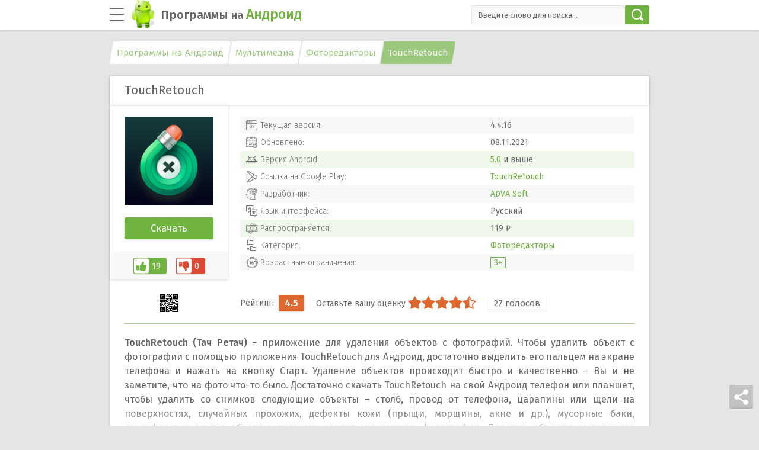

--- FILE ---
content_type: text/html; charset=UTF-8
request_url: https://programmy-na-android.ru/touchretouch
body_size: 12497
content:
<!doctype html>
<html lang="ru">

<head>
    <meta charset="UTF-8">
    <meta name="viewport" content="width=device-width, initial-scale=1.0">
    <meta http-equiv="X-UA-Compatible" content="ie=edge">
    <link rel="apple-touch-icon" sizes="180x180" href="/apple-icon.png">
    <link rel="icon" type="image/png" sizes="32x32" href="/favicon-32x32.png">
    <link rel="icon" type="image/png" sizes="16x16" href="/favicon-16x16.png">
    <link rel="manifest" href="/site.webmanifest">
    <link rel="mask-icon" href="/favicon.svg" color="#70b340">
    <meta name="msapplication-TileColor" content="#70b340">
    <meta name="theme-color" content="#ffffff">
	<meta property="og:title" content="TouchRetouch для Андроид скачать бесплатно">
<meta property="og:description" content="Скачать TouchRetouch 2026 года для Андроид APK файл бесплатно последняя версия на русском языке.">
<meta property="og:url" content="https://programmy-na-android.ru/touchretouch">
<meta property="og:image" content="https://programmy-na-android.ru/images/social/touchretouch.jpg">
<meta property="og:site_name" content="Игры и программы на Андроид">
<meta property="og:type" content="article">
<meta property="og:locale" content="ru_RU">
<meta name="twitter:card" content="summary_large_image">
<meta name="twitter:title" content="TouchRetouch для Андроид скачать бесплатно">
<meta name="twitter:description" content="Скачать TouchRetouch 2026 года для Андроид APK файл бесплатно последняя версия на русском языке.">
<meta name="twitter:image" content="https://programmy-na-android.ru/images/social/touchretouch.jpg">
<meta property="vk:image" content="https://programmy-na-android.ru/images/social/touchretouch.jpg">
    <title>Скачать TouchRetouch на Андроид бесплатно apk</title>

<meta name="description"  content="Скачать TouchRetouch для Андроид APK. Приложение для удаления нежелательных объектов с фотографий в одно касание пальцем и с помощью других инструментов." />

<meta name="keywords"  content="touchretouch, touchretouch на андроид, touchretouch на русском, touchretouch скачать apk" />

<link rel="canonical" href="https://programmy-na-android.ru/touchretouch" />

<link rel="dns-prefetch" href="//fonts.googleapis.com">
<link rel="dns-prefetch" href="//fonts.gstatic.com">
<link rel="dns-prefetch" href="//ajax.googleapis.com">
<link rel="dns-prefetch" href="//pagead2.googlesyndication.com">
<link rel="dns-prefetch" href="//googleads.g.doubleclick.net">
<link rel="dns-prefetch" href="//doubleclickbygoogle.com">
<link rel="preconnect" href="//pagead2.googlesyndication.com" crossorigin>
<link rel="preconnect" href="//googleads.g.doubleclick.net" crossorigin>
<link rel="preconnect" href="//stats.g.doubleclick.net" crossorigin>
<link rel="preconnect" href="//adservice.google.com" crossorigin>
<link rel="preconnect" href="//fonts.gstatic.com/" crossorigin>
<link rel='stylesheet' id='single-style-css'  href='https://programmy-na-android.ru/css/single.min.css' type='text/css' media='all' />
<link rel="preload" href="https://programmy-na-android.ru/fonts/icomoon.woff" as="font" type="font/woff" crossorigin>
<script>WebFontConfig={classes:!1,events:!1,timeout:2E3,google:{families:["Fira Sans:300,400,500,600&display=swap"]}};(function(a){var b=a.createElement("script");a=a.scripts[0];b.async=!0;b.src="//ajax.googleapis.com/ajax/libs/webfont/1/webfont.js";a.parentNode.insertBefore(b,a)})(document);</script>
<!-- webfontloader -->
<style>@font-face {
  font-family:'icomoon';
  font-display:swap;
  font-weight:normal;
  font-style:normal;
  src: local('icomoon'), url(https://programmy-na-android.ru/fonts/icomoon.eot) format('eot'), url(https://programmy-na-android.ru/fonts/icomoon.svg) format('svg'), url(https://programmy-na-android.ru/fonts/icomoon.ttf) format('ttf'), url(https://programmy-na-android.ru/fonts/icomoon.woff) format('woff')
    }
</style>
 <script type="application/ld+json"> { "@context": "https://schema.org", "@type": "WebSite", "name": "Программы на Андроид", "url": "https://programmy-na-android.ru", "potentialAction": { "@type": "SearchAction", "target": "https://programmy-na-android.ru/search?q={search_term_string}", "query-input": "required name=search_term_string" } }, { "@context": "https://schema.org", "@type": "Organization", "name": "Программы на Андроид", "url": "https://programmy-na-android.ru", "logo": "https://programmy-na-android.ru/android-icon-512.png", "sameAs": [ "https://vk.com/programmynaandroidru", "https://t.me/programmy_na_android_ru" ] } </script>
</head>

<body>

    <header class="header">
        <div class="container">
            <div class="header__inner">
                <div class="menu-btn">
                </div>
                <div class="logo active">
                                            <a href="https://programmy-na-android.ru">
                            <div class="logo-img"><img src="https://programmy-na-android.ru/images/logo-android.png" srcset="https://programmy-na-android.ru/images/logo-android-big.png 2x" width="40" height="48" alt="Программы на Андроид" loading="lazy">
                            </div>
                            <div class="logo-text">
                                Программы <i>на</i> <span>Андроид</span>
                            </div>
                        </a>
                                    </div>
                <div class="search-wrap">
                    <div class="search-form">

                        <form action="/search" id="cse-search-box">

                            <input type="search" name="q" placeholder="Введите слово для поиска..." autocomplete="off" required>

                            <button type="submit"></button>
                        </form>
                    </div>
                </div>
                <div class="search-mobile"></div>

                <div id="button-toggle" class="theme-select">
                    <div class="theme-select__btn">
                    </div>
                    <ul class="cloud">
                        <li></li>
                        <li></li>
                        <li></li>
                    </ul>
                    <div class="stars"></div>
                </div>

            </div>
        </div>
    </header><div class="wrapper">
    <div class="container-main">
        <div class="close-btn close-btn_nav">
        </div>
        <aside class="aside">
            <div class="navigation">
                <div id="button-toggle" class="theme-select">
                    <div class="theme-select__btn">
                    </div>
                    <ul class="cloud">
                        <li></li>
                        <li></li>
                        <li></li>
                    </ul>
                    <div class="stars"></div>
                </div>
<script>for(var themeSelect=document.querySelectorAll("#button-toggle"),colorDark="--main-bg: #373737; --white-black: #2C2C2C;--white-gray: #505050;--lines: #505050;--black-white: #FFFFFF;--gray-text: #BDBDBD;--version: #BDBDBD;--gray: #505050;--gray-black: #404040;--like-box: #373737;--green-gray: #BDBDBD;--btn-hover: #565656;--btn-not-active:#414040;--black-green:#70b340;--table-one: rgba(80, 80, 80, 0.5);--table-two: rgba(153, 153, 153, 0.5); --table-three: rgba(112, 179, 64, 0.5); --reviews-tabs: #505050;--screen-hover: rgba(0, 0, 0, 0.7); --similar-posts: #373737;--notification:#373737;--post-hover:#303030;--post-shadow:0px 1px 6px rgba(0, 0, 0, 0.5);--post-shadow-hov:0px 3px 10px rgba(0, 0, 0, 0.5);--btn-social:#565656; --btn-shadow:0px 1px 4px rgba(0, 0, 0, 0.5);--similar-posts-hover:#3B3B3B;--li-shadow-how:0px 1px 6px rgba(0, 0, 0, 0.8);--subcat-shadow:0px 1px 4px rgba(0, 0, 0, 0.3);--subcat-shadow-hov:0px 1px 6px rgba(0, 0, 0, 0.3);--scrollbar-border:#505050;",i=0;i<themeSelect.length;i++)themeSelect[i].onclick=function(){var a=document.body.classList.toggle("dark-theme");localStorage.setItem("dark-theme-enabled",a);a?(document.querySelector('meta[name="theme-color"]').setAttribute("content","#2C2C2C"),document.body.setAttribute("style",colorDark)):(document.querySelector('meta[name="theme-color"]').setAttribute("content","#FFFFFF"),document.body.removeAttribute("style"))};JSON.parse(localStorage.getItem("dark-theme-enabled"))&&(document.querySelector('meta[name="theme-color"]').setAttribute("content","#2C2C2C"),document.body.classList.add("dark-theme"),document.body.setAttribute("style",colorDark));</script>
                <nav class="menu">

                    <ul><li id="menu-item-33"><a href="https://programmy-na-android.ru/internet">Интернет</a><span class="quan-prog">122</span></li>
<li id="menu-item-34"><a href="https://programmy-na-android.ru/multimedia">Мультимедиа</a><span class="quan-prog">64</span></li>
<li id="menu-item-37"><a href="https://programmy-na-android.ru/entertainment">Развлечения</a><span class="quan-prog">13</span></li>
<li id="menu-item-36"><a href="https://programmy-na-android.ru/office">Офисные</a><span class="quan-prog">31</span></li>
<li id="menu-item-1018"><a href="https://programmy-na-android.ru/travels">Путешествия</a><span class="quan-prog">23</span></li>
<li id="menu-item-38"><a href="https://programmy-na-android.ru/system">Системные</a><span class="quan-prog">42</span></li>
<li id="menu-item-1324"><a href="https://programmy-na-android.ru/games">Игры</a><span class="quan-prog">54</span></li>
<li id="menu-item-1221"><a href="https://programmy-na-android.ru/other">Разное</a><span class="quan-prog">43</span></li>
</ul>            	                    <div class="top-100"><a href="https://programmy-na-android.ru/top-applications">ТОП 100 игр и программ</a></div>
						                </nav>
            </div>
            <div class="menu-recommend">
                <div class="recommend-tabs">
                    <div class="top-10-tab active">ТОП 10</div>
                    <div class="new-version-tab">Новые версии</div>
                </div>
                <div class="recommend-lists">
                    <div class="top-10 active">
                        <ul>
                                                            <li><img src="https://programmy-na-android.ru/images/tiktok-cover-40x40.png" srcset="https://programmy-na-android.ru/images/tiktok-cover-80x80.png 2x" alt="TikTok" loading="lazy"><a href="https://programmy-na-android.ru/tiktok"><div class="list-item">TikTok<p>
                                            Социальные сети</p></div><span class="rating-in-menu">3.7</span></a>
                                </li>
                                                            <li><img src="https://programmy-na-android.ru/images/google-play-market-cover-40x40.png" srcset="https://programmy-na-android.ru/images/google-play-market-cover-80x80.png 2x" alt="Google Play Маркет" loading="lazy"><a href="https://programmy-na-android.ru/google-play-market"><div class="list-item">Google Play Маркет<p>
                                            Интернет</p></div><span class="rating-in-menu">3.9</span></a>
                                </li>
                                                            <li><img src="https://programmy-na-android.ru/images/vkontakte-cover-40x40.png" srcset="https://programmy-na-android.ru/images/vkontakte-cover-80x80.png 2x" alt="ВКонтакте" loading="lazy"><a href="https://programmy-na-android.ru/vkontakte"><div class="list-item">ВКонтакте<p>
                                            Социальные сети</p></div><span class="rating-in-menu">4.2</span></a>
                                </li>
                                                            <li><img src="https://programmy-na-android.ru/images/instagram-cover-40x40.png" srcset="https://programmy-na-android.ru/images/instagram-cover-80x80.png 2x" alt="Instagram" loading="lazy"><a href="https://programmy-na-android.ru/instagram"><div class="list-item">Instagram<p>
                                            Социальные сети</p></div><span class="rating-in-menu">4.1</span></a>
                                </li>
                                                            <li><img src="https://programmy-na-android.ru/images/google-chrome-cover-40x40.png" srcset="https://programmy-na-android.ru/images/google-chrome-cover-80x80.png 2x" alt="Google Chrome" loading="lazy"><a href="https://programmy-na-android.ru/google-chrome"><div class="list-item">Google Chrome<p>
                                            Браузеры</p></div><span class="rating-in-menu">4.2</span></a>
                                </li>
                                                            <li><img src="https://programmy-na-android.ru/images/opera-cover-40x40.png" srcset="https://programmy-na-android.ru/images/opera-cover-80x80.png 2x" alt="Браузер Opera" loading="lazy"><a href="https://programmy-na-android.ru/opera"><div class="list-item">Браузер Opera<p>
                                            Браузеры</p></div><span class="rating-in-menu">4.3</span></a>
                                </li>
                                                            <li><img src="https://programmy-na-android.ru/images/yandex-browser-cover-40x40.png" srcset="https://programmy-na-android.ru/images/yandex-browser-cover-80x80.png 2x" alt="Яндекс.Браузер" loading="lazy"><a href="https://programmy-na-android.ru/yandex-browser"><div class="list-item">Яндекс.Браузер<p>
                                            Браузеры</p></div><span class="rating-in-menu">4.1</span></a>
                                </li>
                                                            <li><img src="https://programmy-na-android.ru/images/google-play-services-cover-40x40.png" srcset="https://programmy-na-android.ru/images/google-play-services-cover-80x80.png 2x" alt="Сервисы Google Play" loading="lazy"><a href="https://programmy-na-android.ru/google-play-services"><div class="list-item">Сервисы Google Play<p>
                                            Утилиты</p></div><span class="rating-in-menu">3.7</span></a>
                                </li>
                                                            <li><img src="https://programmy-na-android.ru/images/zoom-cover-40x40.png" srcset="https://programmy-na-android.ru/images/zoom-cover-80x80.png 2x" alt="Zoom" loading="lazy"><a href="https://programmy-na-android.ru/zoom"><div class="list-item">Zoom<p>
                                            Общение</p></div><span class="rating-in-menu">4.2</span></a>
                                </li>
                            
                        </ul>
            	                        <div class="recommend-progs"><a href="https://programmy-na-android.ru/best-applications">Лучшие приложения</a></div>
						                    </div>
                    <div class="new-version">
                        <ul>
                                                            <li><img src="https://programmy-na-android.ru/images/threads-cover-40x40.png" srcset="https://programmy-na-android.ru/images/threads-cover-80x80.png 2x" alt="Threads" loading="lazy"><a href="https://programmy-na-android.ru/threads"><div class="list-item">Threads<p>
                                            297.0.0.27.109</p></div><span class="rating-in-menu">3.8</span></a>
                                </li>
                                                            <li><img src="https://programmy-na-android.ru/images/mostbet-cover-40x40.png" srcset="https://programmy-na-android.ru/images/mostbet-cover-80x80.png 2x" alt="Mostbet" loading="lazy"><a href="https://programmy-na-android.ru/mostbet"><div class="list-item">Mostbet<p>
                                            7.8.1</p></div><span class="rating-in-menu">4</span></a>
                                </li>
                                                            <li><img src="https://programmy-na-android.ru/images/888starz-cover-40x40.png" srcset="https://programmy-na-android.ru/images/888starz-cover-80x80.png 2x" alt="888Starz" loading="lazy"><a href="https://programmy-na-android.ru/888starz"><div class="list-item">888Starz<p>
                                            28(24304)</p></div><span class="rating-in-menu">4.3</span></a>
                                </li>
                                                            <li><img src="https://programmy-na-android.ru/images/1xbet-cover-40x40.png" srcset="https://programmy-na-android.ru/images/1xbet-cover-80x80.png 2x" alt="1xBet" loading="lazy"><a href="https://programmy-na-android.ru/1xbet"><div class="list-item">1xBet<p>
                                            146(22668)</p></div><span class="rating-in-menu">3.9</span></a>
                                </li>
                                                            <li><img src="https://programmy-na-android.ru/images/aviator-game-cover-40x40.png" srcset="https://programmy-na-android.ru/images/aviator-game-cover-80x80.png 2x" alt="Авиатор игра" loading="lazy"><a href="https://programmy-na-android.ru/aviator-game"><div class="list-item">Авиатор игра<p>
                                            7.4</p></div><span class="rating-in-menu">4.2</span></a>
                                </li>
                                                            <li><img src="https://programmy-na-android.ru/images/banzai-bet-cover-40x40.png" srcset="https://programmy-na-android.ru/images/banzai-bet-cover-80x80.png 2x" alt="Banzai Bet" loading="lazy"><a href="https://programmy-na-android.ru/banzai-bet"><div class="list-item">Banzai Bet<p>
                                            2.13</p></div><span class="rating-in-menu">4.6</span></a>
                                </li>
                                                            <li><img src="https://programmy-na-android.ru/images/planbet-cover-40x40.png" srcset="https://programmy-na-android.ru/images/planbet-cover-80x80.png 2x" alt="Planbet" loading="lazy"><a href="https://programmy-na-android.ru/planbet"><div class="list-item">Planbet<p>
                                            2(17298)</p></div><span class="rating-in-menu">4.3</span></a>
                                </li>
                                                            <li><img src="https://programmy-na-android.ru/images/winwin-cover-40x40.png" srcset="https://programmy-na-android.ru/images/winwin-cover-80x80.png 2x" alt="WinWin" loading="lazy"><a href="https://programmy-na-android.ru/winwin"><div class="list-item">WinWin<p>
                                            12(16082)</p></div><span class="rating-in-menu">4.4</span></a>
                                </li>
                                                            <li><img src="https://programmy-na-android.ru/images/melbet-cover-40x40.png" srcset="https://programmy-na-android.ru/images/melbet-cover-80x80.png 2x" alt="Melbet" loading="lazy"><a href="https://programmy-na-android.ru/melbet"><div class="list-item">Melbet<p>
                                            70(15898)</p></div><span class="rating-in-menu">4</span></a>
                                </li>
                                                            <li><img src="https://programmy-na-android.ru/images/asphalt-9-cover-1-40x40.png" srcset="https://programmy-na-android.ru/images/asphalt-9-cover-1-80x80.png 2x" alt="Asphalt 9: Легенды" loading="lazy"><a href="https://programmy-na-android.ru/asphalt-9"><div class="list-item">Asphalt 9: Легенды<p>
                                            3.6.3a</p></div><span class="rating-in-menu">4.2</span></a>
                                </li>
                                                    </ul>
            	                        <div class="recommend-progs"><a href="https://programmy-na-android.ru/new-applications">Все новые приложения</a></div>
						                    </div>
                </div>
            </div>
        </aside><section class="content-page">
<div class="breadcrumbs" itemscope itemtype="https://schema.org/BreadcrumbList">
						<span itemprop="itemListElement" itemscope itemtype="https://schema.org/ListItem">
							<a href="https://programmy-na-android.ru" itemprop="item"><span itemprop="name">Программы на Андроид</span></a>
							<meta itemprop="position" content="1" />
						</span>
						<span itemprop="itemListElement" itemscope itemtype="https://schema.org/ListItem">
							<a href="https://programmy-na-android.ru/multimedia" itemprop="item"><span itemprop="name">Мультимедиа</span></a>
							<meta itemprop="position" content="2" />
						</span>
						<span itemprop="itemListElement" itemscope itemtype="https://schema.org/ListItem">
							<a href="https://programmy-na-android.ru/multimedia/photo-editors" itemprop="item"><span itemprop="name">Фоторедакторы</span></a>
							<meta itemprop="position" content="3" />
						</span>
						<span itemprop="itemListElement" itemscope itemtype="https://schema.org/ListItem">
							<a href="https://programmy-na-android.ru/touchretouch" itemprop="item"><span itemprop="name">TouchRetouch</span></a>
							<meta itemprop="position" content="4" />
						</span></div><div id="and-top">
<!-- android top --></div>
<script>if(800>screen.width){var a=document.createElement("ins"),d=document.getElementById("and-top");d.style.padding = '0 0 15px';a.setAttribute("class","adsbygoogle");a.setAttribute("style","display:block;");a.setAttribute("data-ad-client","ca-pub-9442430962541154");a.setAttribute("data-ad-slot","3811595846");a.setAttribute("data-ad-format","auto");a.setAttribute("data-full-width-responsive","true");a.setAttribute("data-alternate-ad-url","https://programmy-na-android.ru/alternate.html");d.appendChild(a);var b=document.createElement("script");b.text="(adsbygoogle = window.adsbygoogle || []).push({});";d.appendChild(b)};</script>
    <article class="article-single" itemscope itemtype="https://schema.org/MobileApplication">
<meta itemprop="name" content="TouchRetouch">
<meta itemprop="description" content="Скачать TouchRetouch 2026 года для Андроид APK файл бесплатно последняя версия на русском языке.">
<link itemprop="image" href="https://programmy-na-android.ru/images/touchretouch-cover.png">
<link itemprop="url" href="https://programmy-na-android.ru/touchretouch">
<meta itemprop="interactionCount" content="UserDownloads:304">
<meta itemprop="fileSize" content="15.3 Mb">
        <h1 class="article-single__title">TouchRetouch</h1>
        <div class="single-top">
            <div class="single-top__first">
                <div class="download-box">
	                    <div class="download-box__img"><img src="https://programmy-na-android.ru/images/touchretouch-cover-150x150.png" srcset="https://programmy-na-android.ru/images/touchretouch-cover-300x300.png 2x" alt="TouchRetouch для Андроид" itemprop="thumbnailUrl"></div>
                    <div class="download-box__btn">
					                        <a href="#btn-down">
                            Скачать
                        </a>
                    </div>
                    <div class="like-box">
                        <div class="like-box__like">19</div>
                        <div class="like-box__dislike">0</div>
                    </div>
                </div>
            </div>
            <div class="single-top__second">

                <div class="single-rating">
                    <div class="bookmark">В закладки
                    </div>
                    <div class="pop-up pop-up_bookmark">
                        <div class="close-btn"></div>
                        <div class="pop-up__title">
                            Добавить в закладки
                        </div>
                        <div class="pop-up__text">
                            Чтобы быстро и удобно добавить сайт (страницу сайта) в закладки, можно на клавиатуре применить функцию «горячих клавиш», с помощью комбинации двух клавиш <b>Ctrl+D</b>.
                        </div>
                    </div>


                    <div class="single-rating__inner">
<div class="my-star-rating active" data-id="7354" data-max-value="5" data-stars="5" itemprop="aggregateRating" itemscope="" itemtype="https://schema.org/AggregateRating"><div class="stars" data-title="Оставьте вашу оценку"><div class="star star-full" title="1★"></div><div class="star star-full" title="2★"></div><div class="star star-full" title="3★"></div><div class="star star-full" title="4★"></div><div class="star star-half" title="5★"></div></div><div class="title" data-title="Рейтинг">4.5</div> <div class="rate-vote"><span>27</span> голосов</div><meta itemprop="bestRating" content="5"><meta itemprop="worstRating" content="1"><meta itemprop="ratingValue" content="4.52"><meta itemprop="ratingCount" content="27"></div>                    </div>
                </div>
                <div class="table-wrap">
                    <table class="single-table">
                        <tr class="table__version">
                            <td>Текущая версия:</td>
                            <td itemprop="softwareVersion">4.4.16</td>
                        </tr>
                        <tr class="table__date">
                            <td>Обновлено:</td>
                            <td><time itemprop="dateModified" datetime="2021-11-08">08.11.2021</time></td>
                        </tr>
                        <tr class="table__android">
                            <td>Версия <span itemprop="operatingSystem">Android</span>:</td>
                            <td><a href="https://programmy-na-android.ru/os/5-0">5.0</a> и выше</td>
                        </tr>
                        <tr class="table__googleplay">
                            <td>Ссылка на Google Play:</td>
                            <td><meta itemprop="identifier" content="com.advasoft.touchretouch"><a href="https://programmy-na-android.ru/url/com.advasoft.touchretouch" onclick="gplay()" rel="noopener" target="_blank">TouchRetouch</a> </td>
                        </tr>
                        <tr class="table__developer">
                            <td>Разработчик:</td>
                            <td itemprop="publisher" itemscope itemtype="https://schema.org/Organization"><a itemprop="url" href="https://programmy-na-android.ru/developer/adva-soft"><span itemprop="name">ADVA Soft</span></a><link itemprop="image" href="https://programmy-na-android.ru/images/touchretouch-cover-150x150.png"><meta itemprop="telephone" content="-"><meta itemprop="address" content="-"></td>
                        </tr>
                        <tr class="table__language">
                            <td>Язык интерфейса:</td>
                            <td><meta itemprop="inLanguage" content="ru">Русский</td>
                        </tr>
                        <tr class="table__price">
                            <td>Распространяется:</td>
                            <td itemprop="offers" itemscope itemtype="https://schema.org/Offer">119 ₽							<link itemprop="availability" href="https://schema.org/InStock">
							<meta itemprop="price" content="119">
							<meta itemprop="priceCurrency" content="RUB"></td>
                        </tr>
                        <tr class="table__category">
                            <td>Категория:</td>
                            <td><meta itemprop="applicationCategory" content="DesignApplication">
							<meta itemprop="applicationSubCategory" content="Фоторедакторы">
							<a href="https://programmy-na-android.ru/multimedia/photo-editors">Фоторедакторы</a></td>
                        </tr>
                        <tr class="table__age-limit">
                            <td>Возрастные ограничения:</td>
                            <td itemprop="contentRating"><a href="https://programmy-na-android.ru/age/3"><span>3+</span></a></td>
                        </tr>
                    </table>

                </div>
            </div>
<image width="30" height="30" src="[data-uri] AAB6JgAAgIQAAPoAAACA6AAAdTAAAOpgAAA6mAAAF3CculE8AAAAAmJLR0QAAd2KE6QAAAAHdElN RQfkBQcMHy4MoL7IAAAAkUlEQVQY01XNMQpEIQwE0IBtwKsE0gpz9cBvBa8ipBWyLu5XN80rwswQ Jc9C837C1TyOoqGebhPpn63dwrms/JKS6upfRlhH2JaErdbjCAX8OHO9dtr6CCTYVvuTbe6+cs2t DNvKM4hn7lW5j4FL51lyjICAj3O3Kh3hDSi2FcX3e6n+8G3REkc4dbmkJLNl+wFdNIXV5hqSyAAA ACV0RVh0ZGF0ZTpjcmVhdGUAMjAyMC0wNS0wN1QxMjozMTo0NiswMDowMKMGcf8AAAAldEVYdGRh dGU6bW9kaWZ5ADIwMjAtMDUtMDdUMTI6MzE6NDYrMDA6MDDSW8lDAAAAAElFTkSuQmCC" alt="Посмотреть QR-код" class="qr-code" title="Посмотреть QR-код" onclick="qr(event)">
			<div class="qr-block" style="display:none">
			<img alt="QR-код приложения" data-src="https://api.qrserver.com/v1/create-qr-code/?size=150x150&data=https://programmy-na-android.ru/touchretouch">
			</div>
        </div>
        <div class="container-article">
            <div class="single-text">
			  				                <div class="single-text__hidden">
                    <p><strong>TouchRetouch (Тач Ретач)</strong> – приложение для удаления объектов с фотографий. Чтобы удалить объект с фотографии с помощью приложения TouchRetouch для Андроид, достаточно выделить его пальцем на экране телефона и нажать на кнопку Старт. Удаление объектов происходит быстро и качественно – Вы и не заметите, что на фото что-то было. Достаточно скачать TouchRetouch на свой Андроид телефон или планшет, чтобы удалить со снимков следующие объекты – столб, провод от телефона, царапины или щели на поверхностях, случайных прохожих, дефекты кожи (прыщи, морщины, акне и др.), мусорные баки, светофоры и другие объекты, которые портят экспозицию фотографии. Простые объекты выделяются прикосновениями пальцев к экрану. Например, чтобы выделить пятно, надо просто прикоснуться нему пальцем, а если царапину – то провести пальцем вдоль ее направления.</p>
<p>Приложение работает так, что распознает линии самостоятельно. Если Вы не хотите удалять весь объект, а только его часть, воспользуйтесь инструментом для удаления сегментов. Для профессиональной ретуши используйте инструменты для Удаления Объектов – Кистью или Лассо. Принцип работы тот же. Для копирования объектов или устранения объектов используйте Клонирующий Штамп. Штамп можно настраивать, регулируя прозрачность и сглаженность, а также его радиус. Инструмент Резинка сотрет то, что было скопировано. Ее, как и Штамп, можно настраивать. Все элементарно. Для качественного освоения программы Вы можете просмотреть обучающие уроки, которые находятся в самом приложении.</p>
<h3>Основные особенности приложения TouchRetouch для Android:</h3>
<ul>
<li>Удаление объектов с фотографии в одно касание;</li>
<li>Инструменты для ретуши – кисть и лассо;</li>
<li>Клонирующий штамп для удаления и копирования;</li>
<li>Инструмент Резинка для удаления скопированных объектов;</li>
<li>Обучающие видео-уроки для освоения программы.</li>
</ul>
		                </div>
								<div class="single-text__more"><span></span></div>
		            </div>
<div class="inner-title-line"><div class="inner-title">Видеообзор TouchRetouch</div></div>
		<div class="youtube" itemprop="subjectOf" itemscope itemtype="https://schema.org/VideoObject">
		<a href="//www.youtube.com/watch?v=kvQw-Vz8Uj8" data-fancybox="video" itemprop="url"><img src="//i.ytimg.com/vi_webp/kvQw-Vz8Uj8/sddefault.webp" srcset="//i.ytimg.com/vi_webp/kvQw-Vz8Uj8/maxresdefault.webp 2x" onerror="this.onerror=null;this.src='//i.ytimg.com/vi/kvQw-Vz8Uj8/sddefault.jpg';" alt="TouchRetouch для Андроид – Видеообзор" loading="lazy" itemprop="thumbnail"><div class="youtube__logo"></div></a>
<meta itemprop="name" content="Видеообзор TouchRetouch">
<meta itemprop="description" content="Видеообзор приложения TouchRetouch для Андроид устройств.">
<link itemprop="embedUrl" href="//www.youtube.com/embed/kvQw-Vz8Uj8">
<link itemprop="thumbnailUrl" href="//i.ytimg.com/vi/kvQw-Vz8Uj8/maxresdefault.jpg">
<meta itemprop="uploadDate" content="2021-11-08">
<meta itemprop="duration" content="PT30S"><meta itemprop="isFamilyFriendly" content="true"></div><link itemprop="embedUrl" href=kvQw-Vz8Uj8<link itemprop="embedUrl" href="//www.youtube.com/embed/kvQw-Vz8Uj8">
	
             <div class="inner-title-line">
                <div class="inner-title">Скриншоты TouchRetouch</div>
            </div>

<div id="screens">
	<div class="single-screens">
	<div>
						   <a data-fancybox="gallery" href="https://programmy-na-android.ru/images/touchretouch-screen-1.jpg" itemprop="screenshot"><img src="https://programmy-na-android.ru/images/touchretouch-screen-1-169x300.jpg" srcset="https://programmy-na-android.ru/images/touchretouch-screen-1-337x600.jpg 2x" width="169" height="300" alt="TouchRetouch скриншот 1" loading="lazy"></a><a data-fancybox="gallery" href="https://programmy-na-android.ru/images/touchretouch-screen-2.jpg" itemprop="screenshot"><img src="https://programmy-na-android.ru/images/touchretouch-screen-2-169x300.jpg" srcset="https://programmy-na-android.ru/images/touchretouch-screen-2-337x600.jpg 2x" width="169" height="300" alt="TouchRetouch скриншот 2" loading="lazy"></a><a data-fancybox="gallery" href="https://programmy-na-android.ru/images/touchretouch-screen-3.jpg" itemprop="screenshot"><img src="https://programmy-na-android.ru/images/touchretouch-screen-3-169x300.jpg" srcset="https://programmy-na-android.ru/images/touchretouch-screen-3-337x600.jpg 2x" width="169" height="300" alt="TouchRetouch скриншот 3" loading="lazy"></a><a data-fancybox="gallery" href="https://programmy-na-android.ru/images/touchretouch-screen-4.jpg" itemprop="screenshot"><img src="https://programmy-na-android.ru/images/touchretouch-screen-4-169x300.jpg" srcset="https://programmy-na-android.ru/images/touchretouch-screen-4-337x600.jpg 2x" width="169" height="300" alt="TouchRetouch скриншот 4" loading="lazy"></a>	</div>
            </div>
            <a href="javascript:void(0)" class="left"></a>
            <a href="javascript:void(0)" class="right"></a>

			</div>
            <div id="btn-down"></div>
<div class="and-center" style="padding-bottom:15px;">
<!-- android center -->
<ins class="adsbygoogle"
     style="display:block;margin:0 auto"
     data-ad-client="ca-pub-9442430962541154"
     data-ad-slot="6601410715"
     data-ad-format="auto"
     data-full-width-responsive="true"
	 data-alternate-ad-url="https://programmy-na-android.ru/alternate.html"></ins>
<script>(adsbygoogle = window.adsbygoogle || []).push({});</script>
</div>
            <div class="inner-title-line">
                <h2 class="inner-title">Скачать бесплатно TouchRetouch 2026 на Андроид</h2>
				                <div class="sum-download">
                    <div class="sum-download__box">304 загрузки</div>
                </div>
				            </div>
            <div class="download-inner">
                <div class="single-btn single-btn_main-link">
                    <a href="https://programmy-na-android.ru/touchretouch/download" itemprop="downloadUrl">Скачать бесплатно TouchRetouch для Андроид
                        <span>15,3 Mb</span></a>
                </div>

<div id="old-vers" class="single-btn single-btn_old-vers"><button>Предыдущие версии<a class="all-versions-link" href="/touchretouch/versions">Все версии</a></button></div><ul class="old-versions" style="display:none;"><li class="single-btn single-btn_old-vers"><a href="/touchretouch/versions/1">Скачать TouchRetouch 4.4.12<span>15,1 Mb</span></a></li></ul>				                <div class="single-btn single-btn_request" style="display:none">
                    <a onclick="check_version()">Запросить обновление</a>
                </div>
				<div id="result_version" style="display:none;"></div>
                <div class="single-socials">
                    <div class="single-btn single-btn_vk">
                        <a href="https://vk.com/programmynaandroidru" rel="nofollow noopener" target="_blank"><p>Наша группа</p> ВКонтакте <small><b>2106</b>подписчиков</small></a>
                    </div>
                    <div class="single-btn single-btn_telegram">
                        <a href="https://t.me/programmy_na_android_ru" rel="nofollow noopener" target="_blank"><p>Наш канал</p> Telegram <small><b>486</b>подписчиков</small></a>
                    </div>
                </div>

            </div>
                <section class="similar-content"><div class="similar-content__title"><h3 class="similar-title">Похожие приложения</h3>
          <div class="similar-btn"><a href="https://programmy-na-android.ru/touchretouch/similar">Показать все</a></div></div><div class="similar-content__posts">                        <div class="post">
	                            <div class="post__img">
                                <img src="https://programmy-na-android.ru/images/photo-lab-picture-editor-cover-120x120.png" srcset="https://programmy-na-android.ru/images/photo-lab-picture-editor-cover-240x240.png 2x" alt="Photo Lab" loading="lazy">                            </div>
                            <div class="post__title">
                                <a href="https://programmy-na-android.ru/photo-lab-picture-editor">Photo Lab</a>
                            </div>
                            <div class="post__info">
                                <span class="post__info-downs">5 202</span>
                                <span class="post__info-rating">4.2</span>
                            </div>
                        </div>

                                        <div class="post">
	                            <div class="post__img">
                                <img src="https://programmy-na-android.ru/images/airbrush-cover-120x120.png" srcset="https://programmy-na-android.ru/images/airbrush-cover-240x240.png 2x" alt="AirBrush" loading="lazy">                            </div>
                            <div class="post__title">
                                <a href="https://programmy-na-android.ru/airbrush">AirBrush</a>
                            </div>
                            <div class="post__info">
                                <span class="post__info-downs">2 459</span>
                                <span class="post__info-rating">4.4</span>
                            </div>
                        </div>

                                        <div class="post">
	                            <div class="post__img">
                                <img src="https://programmy-na-android.ru/images/fotor-photo-editor-cover-120x120.png" srcset="https://programmy-na-android.ru/images/fotor-photo-editor-cover-240x240.png 2x" alt="Fotor Фоторедактор" loading="lazy">                            </div>
                            <div class="post__title">
                                <a href="https://programmy-na-android.ru/fotor-photo-editor">Fotor Фоторедактор</a>
                            </div>
                            <div class="post__info">
                                <span class="post__info-downs">1 871</span>
                                <span class="post__info-rating">4.5</span>
                            </div>
                        </div>

                                        <div class="post">
	                            <div class="post__img">
                                <img src="https://programmy-na-android.ru/images/photodirector-cover-120x120.png" srcset="https://programmy-na-android.ru/images/photodirector-cover-240x240.png 2x" alt="PhotoDirector" loading="lazy">                            </div>
                            <div class="post__title">
                                <a href="https://programmy-na-android.ru/photodirector">PhotoDirector</a>
                            </div>
                            <div class="post__info">
                                <span class="post__info-downs">3 922</span>
                                <span class="post__info-rating">4.5</span>
                            </div>
                        </div>

                </div></section>
			
                    <div class="inner-title-line">

                <div class="inner-title">Отзывы о TouchRetouch для Андроид</div>
            </div>
            <div class="reviews">
                <div class="reviews__top">
                    <div class="reviews__tabs">
					<div class="selection"></div>
                        <div class="reviews__tab active">Отзывы</div>
                        <div class="reviews__tab vk">ВКонтакте</div>
                    </div>
                    <div class="reviews__rules">Правила комментирования</div>
                    <div class="pop-up pop-up_reviews">
                        <div class="close-btn"></div>
                        <div class="pop-up__title">
                            Правила комментирования
                        </div>
                        <div class="pop-up__text">
                            Комментирование доступно любому зарегистрированному на сайте пользователю, а это
                            значит что он ознакомился с правилами сайта и принял условия использования
                            сервиса.
                            Комментируя на сайте - Вы обязуетесь принять ниже действующие правила
                            комментирования:
                            <ol>
                                <li>Комментарий должен быть развёрнутым. Комментарии вида "Зачёт",
                                    "Первый!",
                                    смайлы или наборы из них (без контента) и другие не аргументированные
                                    фразы и
                                    предложения - будут удаляться.</li>
                                <li>Вы не должны оскорблять других участников дискуссии. Ваше мнение может
                                    не
                                    совпадать с мнением других - но показать это можно вежливо.</li>
                                <li>Запрещены разговоры о политике и религии. Не будем трогать эти темы.
                                </li>
                                <li>Запрещены ссылки на порнографические и суицидальные материалы,
                                    экстремизм,
                                    пропаганда наркотиков, завуалированный и открытый мат.</li>
                                <li>Запрещены рекламные ссылки в комментариях.</li>
                            </ol>

                        </div>
                    </div>
                    <div class="reviews__bottom">
                        <div class="reviews__box active">

	<div id="respond" class="comment-respond">
		<h3 id="reply-title" class="comment-reply-title">Напишите свой отзыв или комментарий<a rel="nofollow" id="cancel-comment-reply-link" href="/touchretouch#respond" style="display:none;">Отменить</a></h3><form action="https://programmy-na-android.ru/wp-comments-post.php" method="post" id="commentform" class="comment-form"><p class="comment-notes">Ваш E-mail не будет опубликован.</p><div class="comment-form-author-email">
    <div><input id="author" name="author" type="text" value="" aria-required='true' /><span>Имя</span></div>

    <div><input id="email" name="email" type="email" value="" aria-required='true' /><span>E-mail</span></div>
</div>
<p class="comment-form-comment"><textarea id="comment" name="comment" aria-required="true"></textarea><span>Текст комментария</span></p><div class="form-submit"><input type="submit" id="submitinput" value="Отправить" /> <input type='hidden' name='comment_post_ID' value='7354' id='comment_post_ID' />
<input type='hidden' name='comment_parent' id='comment_parent' value='0' />
</div></form>	</div><!-- #respond -->
	
            						
                            

                        </div>
                        <div class="reviews__box">
						<div id="vk_comments"></div>
                        </div>
                    </div>
                </div>
            </div>
		</div>
    </article>
</section>



</div>
</div>

<script>function gplay(){ym(31924901,"reachGoal","GPlay");return!0};(function(){var isAdmin = false;function e(b,a,d){d=void 0===d?!1:d;var c=new XMLHttpRequest;c.open("POST","https://programmy-na-android.ru/my-set-like.php");c.setRequestHeader("Content-Type","application/x-www-form-urlencoded");c.send("id=7354&value="+b+"&type="+a);c.onreadystatechange=function(){if(200==c.status&&4==c.readyState&&d){var a=JSON.parse(c.responseText);document.querySelector(".like-box__like").innerText=a.plus;document.querySelector(".like-box__dislike").innerText=a.minus}}}function g(){var b=function(d,c,a){d.style.opacity=0;d.style.display=void 0===a?"block":a;if(void 0===c||c){var b=0,f,e=function(){f=requestAnimationFrame(e);d.style.opacity=b+=.04;1<=b&&(b=1,cancelAnimationFrame(f))};e()}else d.style.opacity=1},a=document.createElement("div");a.id="pop-up";document.body.classList.add("scroll-off");a.innerHTML='<div class="pop-up pop-up_like" style="max-width:380px;"><div class="close-btn close-pop-up"></div><div class="pop-up__title">\u0418\u043d\u0444\u043e\u0440\u043c\u0430\u0446\u0438\u044f</div><div class="pop-up__text">\u0412\u044b \u0443\u0436\u0435 \u0441\u0442\u0430\u0432\u0438\u043b\u0438 \u043e\u0446\u0435\u043d\u043a\u0443 \u0434\u0430\u043d\u043d\u043e\u043c\u0443 \u043f\u0440\u0438\u043b\u043e\u0436\u0435\u043d\u0438\u044e</div></div><div class="blackout close-blackout"></div>';document.body.appendChild(a);b(document.querySelector(".pop-up_like"));b(document.querySelector(".close-blackout"));window.addEventListener("resize",function(){var a=document.getElementById("pop-up");a&&(a.remove(),document.body.classList.remove("scroll-off"))},!1);document.querySelector(".close-pop-up").addEventListener("click",h);document.querySelector(".close-blackout").addEventListener("click",h)}function h(){var b=function(a,d,c){c=void 0===c?"none":c;if(void 0===d||d){var b=a.style.opacity,e,f=function(){e=requestAnimationFrame(f);a.style.opacity=b-=.04;0>=b&&(b=0,a.style.display=c,cancelAnimationFrame(e))};f()}else a.style.opacity=0};b(document.querySelector(".pop-up_like"));b(document.querySelector(".close-blackout"));setTimeout(function(){document.getElementById("pop-up").remove()},400);document.body.classList.remove("scroll-off")}document.querySelector(".like-box__like").addEventListener("click",function(){isAdmin||"plus"!=localStorage.getItem("likedislike7354")?(isAdmin||"minus"!=localStorage.getItem("likedislike7354")||e("minus","minus"),localStorage.setItem("likedislike7354","plus"),e("plus","plus",!0)):g()});document.querySelector(".like-box__dislike").addEventListener("click",function(){isAdmin||"minus"!=localStorage.getItem("likedislike7354")?(isAdmin||"plus"!=localStorage.getItem("likedislike7354")||e("plus","minus"),localStorage.setItem("likedislike7354","minus"),e("minus","plus",!0)):g()})})();</script>
<footer class="footer">
    <div class="container">
        <div class="footer-inner">
            <div class="footer-socials">
                <span>Мы в соцсетях:</span>
                <a class="vk-group" href="https://vk.com/programmynaandroidru" rel="nofollow noopener" target="_blank"></a>
                <a class="telegram-group" href="https://t.me/programmy_na_android_ru" rel="nofollow noopener" target="_blank"></a>
            </div>
            <div class="footer-info">
                <div class="footer-links">
                    <a href="https://programmy-na-android.ru/dmca">DMCA</a>
                    <a href="https://programmy-na-android.ru/copyright">Правообладателям</a>
                    <a href="https://programmy-na-android.ru/privacy">Политика конфиденциальности</a>
                    <a href="https://programmy-na-android.ru/contact">Обратная связь</a>
                </div>
                <div class="copyright">© 2015-2026 Programmy-na-Android.ru</div>
            </div>

            <div class="footer-text">Программы и игры на Андроид телефон, планшет, ТВ. Приложения для Андроид скачать APK бесплатно на русском без регистрации.</div>

        </div>
    </div>
</footer>
<div class="btns-fixed">
    <div class="btn-social"></div>
    <div class="social-fixed">
        <ul>
            <li><a class="social-vk" rel="nofollow" data-title="ВКонтакте" href="javascript: void(0)" onclick="window.open('https://vk.com/share.php?url=https://programmy-na-android.ru/touchretouch','sharer','toolbar=0,status=0,width=700,height=400');"></a></li>
            <li><a class="social-facebook" rel="nofollow" data-title="Facebook" href="javascript: void(0)" onclick="window.open('https://www.facebook.com/sharer.php?u=https://programmy-na-android.ru/touchretouch','sharer','toolbar=0,status=0,width=700,height=400');"></a></li>
            <li><a class="social-ok" rel="nofollow" data-title="Одноклассники" href="javascript: void(0)" onclick="window.open('https://connect.ok.ru/offer?url=https://programmy-na-android.ru/touchretouch','sharer','toolbar=0,status=0,width=700,height=400');"></a></li>
            <li><a class="social-whatsapp" rel="nofollow" data-title="WhatsApp" href="javascript: void(0)" onclick="window.open('https://api.whatsapp.com/send?text=https://programmy-na-android.ru/touchretouch','sharer','toolbar=0,status=0,width=700,height=400');"></a></li>
            <li><a class="social-telegram" rel="nofollow" data-title="Telegram" href="javascript: void(0)" onclick="window.open('https://telegram.me/share/url?url=https://programmy-na-android.ru/touchretouch&text=📱 Последняя версия TouchRetouch 4.4.16 для Android','sharer','toolbar=0,status=0,width=700,height=400');"></a></li>
            <li><a class="social-viber" rel="nofollow" data-title="Viber" href="javascript: void(0)" onclick="window.open('viber://forward?text=https://programmy-na-android.ru/touchretouch','sharer','toolbar=0,status=0,width=700,height=400');"></a></li>
        </ul>
    </div>
</div>

<script src='//ajax.googleapis.com/ajax/libs/jquery/3.5.1/jquery.min.js' id='jquery-js'></script>
<script src='https://programmy-na-android.ru/js/single.min.js' id='single-scripts-js'></script>
<script>var loaded=!1;window.addEventListener("scroll",load);window.addEventListener("click",load);window.addEventListener("mousemove",load);function load(){loaded||setTimeout(function(){var yaParams={ip:"3.133.153.251"};(function(a,e,f,g,b,c,d){a[b]=a[b]||function(){(a[b].a=a[b].a||[]).push(arguments)};a[b].l=1*new Date;c=e.createElement(f);d=e.getElementsByTagName(f)[0];c.async=1;c.src=g;d.parentNode.insertBefore(c,d)})(window,document,"script","//mc.yandex.ru/metrika/tag.js","ym");ym(31924901,"init",{params:window.yaParams,clickmap:!0,trackLinks:!0,accurateTrackBounce:!0,webvisor:!0})},500);s=document.createElement("script");s.async=!0;s.src="//www.googletagmanager.com/gtag/js?id=UA-44217898-2";document.body.appendChild(s);window.dataLayer=window.dataLayer||[];function gtag(){dataLayer.push(arguments)}gtag("js",new Date);gtag("config","UA-44217898-2");loaded=!0;window.removeEventListener("scroll",load);window.removeEventListener("click",load);window.removeEventListener("mousemove",load)};</script>
<script>document.write("<img src='//counter.yadro.ru/hit?t45.15;r"+escape(document.referrer)+(typeof screen=="undefined"?"":";s"+screen.width+"*"+screen.height+"*"+(screen.colorDepth?screen.colorDepth:screen.pixelDepth))+";u"+escape(document.URL)+";"+Math.random()+"' alt='' title='LiveInternet' "+"border='0' width='0' height='0' style='display:none'>");</script>
<noscript><div><img src="//mc.yandex.ru/watch/31924901" style="position:absolute; left:-9999px;" alt="" /></div></noscript>

</body>

</html>

--- FILE ---
content_type: text/html; charset=utf-8
request_url: https://www.google.com/recaptcha/api2/aframe
body_size: 265
content:
<!DOCTYPE HTML><html><head><meta http-equiv="content-type" content="text/html; charset=UTF-8"></head><body><script nonce="huutplo6xlNgxOyrCIB8_A">/** Anti-fraud and anti-abuse applications only. See google.com/recaptcha */ try{var clients={'sodar':'https://pagead2.googlesyndication.com/pagead/sodar?'};window.addEventListener("message",function(a){try{if(a.source===window.parent){var b=JSON.parse(a.data);var c=clients[b['id']];if(c){var d=document.createElement('img');d.src=c+b['params']+'&rc='+(localStorage.getItem("rc::a")?sessionStorage.getItem("rc::b"):"");window.document.body.appendChild(d);sessionStorage.setItem("rc::e",parseInt(sessionStorage.getItem("rc::e")||0)+1);localStorage.setItem("rc::h",'1768362900173');}}}catch(b){}});window.parent.postMessage("_grecaptcha_ready", "*");}catch(b){}</script></body></html>

--- FILE ---
content_type: text/css
request_url: https://programmy-na-android.ru/css/single.min.css
body_size: 15354
content:
/*! normalize.css v8.0.1 | MIT License | github.com/necolas/normalize.css */html{line-height:1.15;-webkit-text-size-adjust:100%}body{margin:0}main{display:block}h1{font-size:2em;margin:0.67em 0}hr{-webkit-box-sizing:content-box;box-sizing:content-box;height:0;overflow:visible}pre{font-family:monospace, monospace;font-size:1em}a{background-color:transparent}abbr[title]{border-bottom:none;text-decoration:underline;-webkit-text-decoration:underline dotted;text-decoration:underline dotted}b,strong{font-weight:bolder}code,kbd,samp{font-family:monospace, monospace;font-size:1em}small{font-size:80%}sub,sup{font-size:75%;line-height:0;position:relative;vertical-align:baseline}sub{bottom:-0.25em}sup{top:-0.5em}img{border-style:none}button,input,optgroup,select,textarea{font-family:inherit;font-size:100%;line-height:1.15;margin:0}button,input{overflow:visible}button,select{text-transform:none}button,[type="button"],[type="reset"],[type="submit"]{-webkit-appearance:button}button::-moz-focus-inner,[type="button"]::-moz-focus-inner,[type="reset"]::-moz-focus-inner,[type="submit"]::-moz-focus-inner{border-style:none;padding:0}button:-moz-focusring,[type="button"]:-moz-focusring,[type="reset"]:-moz-focusring,[type="submit"]:-moz-focusring{outline:1px dotted ButtonText}fieldset{padding:0.35em 0.75em 0.625em}legend{-webkit-box-sizing:border-box;box-sizing:border-box;color:inherit;display:table;max-width:100%;padding:0;white-space:normal}progress{vertical-align:baseline}textarea{overflow:auto}[type="checkbox"],[type="radio"]{-webkit-box-sizing:border-box;box-sizing:border-box;padding:0}[type="number"]::-webkit-inner-spin-button,[type="number"]::-webkit-outer-spin-button{height:auto}[type="search"]{-webkit-appearance:textfield;outline-offset:-2px}[type="search"]::-webkit-search-decoration{-webkit-appearance:none}::-webkit-file-upload-button{-webkit-appearance:button;font:inherit}details{display:block}summary{display:list-item}template{display:none}[hidden]{display:none}body.compensate-for-scrollbar{overflow:hidden}.fancybox-active{height:auto}.fancybox-is-hidden{left:-9999px;margin:0;position:absolute !important;top:-9999px;visibility:hidden}.fancybox-container{-webkit-backface-visibility:hidden;height:100%;left:0;outline:none;position:fixed;-webkit-tap-highlight-color:transparent;top:0;-ms-touch-action:manipulation;touch-action:manipulation;-webkit-transform:translateZ(0);transform:translateZ(0);width:100%;z-index:99992}.fancybox-container *{-webkit-box-sizing:border-box;box-sizing:border-box}.fancybox-outer,.fancybox-inner,.fancybox-bg,.fancybox-stage{bottom:0;left:0;position:absolute;right:0;top:0}.fancybox-outer{-webkit-overflow-scrolling:touch;overflow-y:auto}.fancybox-bg{background:#1e1e1e;opacity:0;-webkit-transition-duration:inherit;-o-transition-duration:inherit;transition-duration:inherit;-webkit-transition-property:opacity;-o-transition-property:opacity;transition-property:opacity;-webkit-transition-timing-function:cubic-bezier(0.47, 0, 0.74, 0.71);-o-transition-timing-function:cubic-bezier(0.47, 0, 0.74, 0.71);transition-timing-function:cubic-bezier(0.47, 0, 0.74, 0.71)}.fancybox-is-open .fancybox-bg{opacity:.9;-webkit-transition-timing-function:cubic-bezier(0.22, 0.61, 0.36, 1);-o-transition-timing-function:cubic-bezier(0.22, 0.61, 0.36, 1);transition-timing-function:cubic-bezier(0.22, 0.61, 0.36, 1)}.fancybox-infobar,.fancybox-toolbar,.fancybox-caption,.fancybox-navigation .fancybox-button{direction:ltr;opacity:0;position:absolute;-webkit-transition:opacity .25s ease, visibility 0s ease .25s;-o-transition:opacity .25s ease, visibility 0s ease .25s;transition:opacity .25s ease, visibility 0s ease .25s;visibility:hidden;z-index:99997}.fancybox-show-infobar .fancybox-infobar,.fancybox-show-toolbar .fancybox-toolbar,.fancybox-show-caption .fancybox-caption,.fancybox-show-nav .fancybox-navigation .fancybox-button{opacity:1;-webkit-transition:opacity .25s ease 0s, visibility 0s ease 0s;-o-transition:opacity .25s ease 0s, visibility 0s ease 0s;transition:opacity .25s ease 0s, visibility 0s ease 0s;visibility:visible}.fancybox-infobar{color:#ccc;font-size:13px;-webkit-font-smoothing:subpixel-antialiased;height:44px;left:0;line-height:44px;min-width:44px;mix-blend-mode:difference;padding:0 10px;pointer-events:none;top:0;-webkit-touch-callout:none;-webkit-user-select:none;-moz-user-select:none;-ms-user-select:none;user-select:none}.fancybox-toolbar{right:0;top:0}.fancybox-stage{direction:ltr;overflow:visible;-webkit-transform:translateZ(0);transform:translateZ(0);z-index:99994}.fancybox-is-open .fancybox-stage{overflow:hidden}.fancybox-slide{-webkit-backface-visibility:hidden;display:none;height:100%;left:0;outline:none;overflow:auto;-webkit-overflow-scrolling:touch;padding:44px;position:absolute;text-align:center;top:0;-webkit-transition-property:opacity, -webkit-transform;transition-property:opacity, -webkit-transform;-o-transition-property:transform, opacity;transition-property:transform, opacity;transition-property:transform, opacity, -webkit-transform;white-space:normal;width:100%;z-index:99994}.fancybox-slide::before{content:'';display:inline-block;font-size:0;height:100%;vertical-align:middle;width:0}.fancybox-is-sliding .fancybox-slide,.fancybox-slide--previous,.fancybox-slide--current,.fancybox-slide--next{display:block}.fancybox-slide--image{overflow:hidden;padding:44px 0}.fancybox-slide--image::before{display:none}.fancybox-slide--html{padding:6px}.fancybox-content{background:#fff;display:inline-block;margin:0;max-width:100%;overflow:auto;-webkit-overflow-scrolling:touch;padding:44px;position:relative;text-align:left;vertical-align:middle}.fancybox-slide--image .fancybox-content{-webkit-animation-timing-function:cubic-bezier(0.5, 0, 0.14, 1);animation-timing-function:cubic-bezier(0.5, 0, 0.14, 1);-webkit-backface-visibility:hidden;background:transparent;background-repeat:no-repeat;background-size:100% 100%;left:0;max-width:none;overflow:visible;padding:0;position:absolute;top:0;-ms-transform-origin:top left;-webkit-transform-origin:top left;transform-origin:top left;-webkit-transition-property:opacity, -webkit-transform;transition-property:opacity, -webkit-transform;-o-transition-property:transform, opacity;transition-property:transform, opacity;transition-property:transform, opacity, -webkit-transform;-webkit-user-select:none;-moz-user-select:none;-ms-user-select:none;user-select:none;z-index:99995}.fancybox-can-zoomOut .fancybox-content{cursor:-webkit-zoom-out;cursor:zoom-out}.fancybox-can-zoomIn .fancybox-content{cursor:-webkit-zoom-in;cursor:zoom-in}.fancybox-can-swipe .fancybox-content,.fancybox-can-pan .fancybox-content{cursor:-webkit-grab;cursor:grab}.fancybox-is-grabbing .fancybox-content{cursor:-webkit-grabbing;cursor:grabbing}.fancybox-container [data-selectable='true']{cursor:text}.fancybox-image,.fancybox-spaceball{background:transparent;border:0;height:100%;left:0;margin:0;max-height:none;max-width:none;padding:0;position:absolute;top:0;-webkit-user-select:none;-moz-user-select:none;-ms-user-select:none;user-select:none;width:100%}.fancybox-spaceball{z-index:1}.fancybox-slide--video .fancybox-content,.fancybox-slide--map .fancybox-content,.fancybox-slide--pdf .fancybox-content,.fancybox-slide--iframe .fancybox-content{height:100%;overflow:visible;padding:0;width:100%}.fancybox-slide--video .fancybox-content{background:#000}.fancybox-slide--map .fancybox-content{background:#e5e3df}.fancybox-slide--iframe .fancybox-content{background:#fff}.fancybox-video,.fancybox-iframe{background:transparent;border:0;display:block;height:100%;margin:0;overflow:hidden;padding:0;width:100%}.fancybox-iframe{left:0;position:absolute;top:0}.fancybox-error{background:#fff;cursor:default;max-width:400px;padding:40px;width:100%}.fancybox-error p{color:#444;font-size:16px;line-height:20px;margin:0;padding:0}.fancybox-button{background:rgba(30,30,30,0.6);border:0;border-radius:0;-webkit-box-shadow:none;box-shadow:none;cursor:pointer;display:inline-block;height:44px;margin:0;padding:10px;position:relative;-webkit-transition:color .2s;-o-transition:color .2s;transition:color .2s;vertical-align:top;visibility:inherit;width:44px}.fancybox-button,.fancybox-button:visited,.fancybox-button:link{color:#ccc}.fancybox-button:hover{color:#fff}.fancybox-button:focus{outline:none}.fancybox-button.fancybox-focus{outline:1px dotted}.fancybox-button[disabled],.fancybox-button[disabled]:hover{color:#888;cursor:default;outline:none}.fancybox-button div{height:100%}.fancybox-button svg{display:block;height:100%;overflow:visible;position:relative;width:100%}.fancybox-button svg path{fill:currentColor;stroke-width:0}.fancybox-button--play svg:nth-child(2),.fancybox-button--fsenter svg:nth-child(2){display:none}.fancybox-button--pause svg:nth-child(1),.fancybox-button--fsexit svg:nth-child(1){display:none}.fancybox-progress{background:#ff5268;height:2px;left:0;position:absolute;right:0;top:0;-ms-transform:scaleX(0);-webkit-transform:scaleX(0);transform:scaleX(0);-ms-transform-origin:0;-webkit-transform-origin:0;transform-origin:0;-webkit-transition-property:-webkit-transform;transition-property:-webkit-transform;-o-transition-property:transform;transition-property:transform;transition-property:transform, -webkit-transform;-webkit-transition-timing-function:linear;-o-transition-timing-function:linear;transition-timing-function:linear;z-index:99998}.fancybox-close-small{background:transparent;border:0;border-radius:0;color:#ccc;cursor:pointer;opacity:.8;padding:8px;position:absolute;right:-12px;top:-44px;z-index:401}.fancybox-close-small:hover{color:#fff;opacity:1}.fancybox-slide--html .fancybox-close-small{color:currentColor;padding:10px;right:0;top:0}.fancybox-slide--image.fancybox-is-scaling .fancybox-content{overflow:hidden}.fancybox-is-scaling .fancybox-close-small,.fancybox-is-zoomable.fancybox-can-pan .fancybox-close-small{display:none}.fancybox-navigation .fancybox-button{background-clip:content-box;height:100px;opacity:0;position:absolute;top:calc(50% - 50px);width:70px}.fancybox-navigation .fancybox-button div{padding:7px}.fancybox-navigation .fancybox-button--arrow_left{left:0;left:env(safe-area-inset-left);padding:31px 26px 31px 6px}.fancybox-navigation .fancybox-button--arrow_right{padding:31px 6px 31px 26px;right:0;right:env(safe-area-inset-right)}.fancybox-caption{background:-webkit-gradient(linear, left bottom, left top, from(rgba(0,0,0,0.85)), color-stop(50%, rgba(0,0,0,0.3)), color-stop(65%, rgba(0,0,0,0.15)), color-stop(75.5%, rgba(0,0,0,0.075)), color-stop(82.85%, rgba(0,0,0,0.037)), color-stop(88%, rgba(0,0,0,0.019)), to(rgba(0,0,0,0)));background:-o-linear-gradient(bottom, rgba(0,0,0,0.85) 0%, rgba(0,0,0,0.3) 50%, rgba(0,0,0,0.15) 65%, rgba(0,0,0,0.075) 75.5%, rgba(0,0,0,0.037) 82.85%, rgba(0,0,0,0.019) 88%, rgba(0,0,0,0) 100%);background:linear-gradient(to top, rgba(0,0,0,0.85) 0%, rgba(0,0,0,0.3) 50%, rgba(0,0,0,0.15) 65%, rgba(0,0,0,0.075) 75.5%, rgba(0,0,0,0.037) 82.85%, rgba(0,0,0,0.019) 88%, rgba(0,0,0,0) 100%);bottom:0;color:#eee;font-size:14px;font-weight:400;left:0;line-height:1.5;padding:75px 44px 25px 44px;pointer-events:none;right:0;text-align:center;z-index:99996}.fancybox-caption--separate{margin-top:-50px}.fancybox-caption__body{max-height:50vh;overflow:auto;pointer-events:all}.fancybox-caption a,.fancybox-caption a:link,.fancybox-caption a:visited{color:#ccc;text-decoration:none}.fancybox-caption a:hover{color:#fff;text-decoration:underline}.fancybox-loading{-webkit-animation:fancybox-rotate 1s linear infinite;animation:fancybox-rotate 1s linear infinite;background:transparent;border:4px solid #888;border-bottom-color:#fff;border-radius:50%;height:50px;left:50%;margin:-25px 0 0 -25px;opacity:.7;padding:0;position:absolute;top:50%;width:50px;z-index:99999}@-webkit-keyframes fancybox-rotate{100%{-webkit-transform:rotate(360deg);transform:rotate(360deg)}}@keyframes fancybox-rotate{100%{-webkit-transform:rotate(360deg);transform:rotate(360deg)}}.fancybox-animated{-webkit-transition-timing-function:cubic-bezier(0, 0, 0.25, 1);-o-transition-timing-function:cubic-bezier(0, 0, 0.25, 1);transition-timing-function:cubic-bezier(0, 0, 0.25, 1)}.fancybox-fx-slide.fancybox-slide--previous{opacity:0;-webkit-transform:translate3d(-100%, 0, 0);transform:translate3d(-100%, 0, 0)}.fancybox-fx-slide.fancybox-slide--next{opacity:0;-webkit-transform:translate3d(100%, 0, 0);transform:translate3d(100%, 0, 0)}.fancybox-fx-slide.fancybox-slide--current{opacity:1;-webkit-transform:translate3d(0, 0, 0);transform:translate3d(0, 0, 0)}.fancybox-fx-fade.fancybox-slide--previous,.fancybox-fx-fade.fancybox-slide--next{opacity:0;-webkit-transition-timing-function:cubic-bezier(0.19, 1, 0.22, 1);-o-transition-timing-function:cubic-bezier(0.19, 1, 0.22, 1);transition-timing-function:cubic-bezier(0.19, 1, 0.22, 1)}.fancybox-fx-fade.fancybox-slide--current{opacity:1}.fancybox-fx-zoom-in-out.fancybox-slide--previous{opacity:0;-webkit-transform:scale3d(1.5, 1.5, 1.5);transform:scale3d(1.5, 1.5, 1.5)}.fancybox-fx-zoom-in-out.fancybox-slide--next{opacity:0;-webkit-transform:scale3d(0.5, 0.5, 0.5);transform:scale3d(0.5, 0.5, 0.5)}.fancybox-fx-zoom-in-out.fancybox-slide--current{opacity:1;-webkit-transform:scale3d(1, 1, 1);transform:scale3d(1, 1, 1)}.fancybox-fx-rotate.fancybox-slide--previous{opacity:0;-ms-transform:rotate(-360deg);-webkit-transform:rotate(-360deg);transform:rotate(-360deg)}.fancybox-fx-rotate.fancybox-slide--next{opacity:0;-ms-transform:rotate(360deg);-webkit-transform:rotate(360deg);transform:rotate(360deg)}.fancybox-fx-rotate.fancybox-slide--current{opacity:1;-ms-transform:rotate(0deg);-webkit-transform:rotate(0deg);transform:rotate(0deg)}.fancybox-fx-circular.fancybox-slide--previous{opacity:0;-webkit-transform:scale3d(0, 0, 0) translate3d(-100%, 0, 0);transform:scale3d(0, 0, 0) translate3d(-100%, 0, 0)}.fancybox-fx-circular.fancybox-slide--next{opacity:0;-webkit-transform:scale3d(0, 0, 0) translate3d(100%, 0, 0);transform:scale3d(0, 0, 0) translate3d(100%, 0, 0)}.fancybox-fx-circular.fancybox-slide--current{opacity:1;-webkit-transform:scale3d(1, 1, 1) translate3d(0, 0, 0);transform:scale3d(1, 1, 1) translate3d(0, 0, 0)}.fancybox-fx-tube.fancybox-slide--previous{-webkit-transform:translate3d(-100%, 0, 0) scale(0.1) skew(-10deg);transform:translate3d(-100%, 0, 0) scale(0.1) skew(-10deg)}.fancybox-fx-tube.fancybox-slide--next{-webkit-transform:translate3d(100%, 0, 0) scale(0.1) skew(10deg);transform:translate3d(100%, 0, 0) scale(0.1) skew(10deg)}.fancybox-fx-tube.fancybox-slide--current{-webkit-transform:translate3d(0, 0, 0) scale(1);transform:translate3d(0, 0, 0) scale(1)}.fancybox-share{background:#f4f4f4;border-radius:3px;max-width:90%;padding:30px;text-align:center}.fancybox-share h1{color:#222;font-size:35px;font-weight:700;margin:0 0 20px 0}.fancybox-share p{margin:0;padding:0}.fancybox-share__button{border:0;border-radius:3px;display:inline-block;font-size:14px;font-weight:700;line-height:40px;margin:0 5px 10px 5px;min-width:130px;padding:0 15px;text-decoration:none;-webkit-transition:all .2s;-o-transition:all .2s;transition:all .2s;-webkit-user-select:none;-moz-user-select:none;-ms-user-select:none;user-select:none;white-space:nowrap}.fancybox-share__button:visited,.fancybox-share__button:link{color:#fff}.fancybox-share__button:hover{text-decoration:none}.fancybox-share__button--fb{background:#3b5998}.fancybox-share__button--fb:hover{background:#344e86}.fancybox-share__button--pt{background:#bd081d}.fancybox-share__button--pt:hover{background:#aa0719}.fancybox-share__button--tw{background:#1da1f2}.fancybox-share__button--tw:hover{background:#0d95e8}.fancybox-share__button svg{height:25px;margin-right:7px;position:relative;top:-1px;vertical-align:middle;width:25px}.fancybox-share__button svg path{fill:#fff}.fancybox-share__input{background:transparent;border:0;border-bottom:1px solid #d7d7d7;border-radius:0;color:#5d5b5b;font-size:14px;margin:10px 0 0 0;outline:none;padding:10px 15px;width:100%}.fancybox-thumbs{background:#ddd;bottom:0;display:none;margin:0;-webkit-overflow-scrolling:touch;-ms-overflow-style:-ms-autohiding-scrollbar;padding:2px 2px 4px 2px;position:absolute;right:0;-webkit-tap-highlight-color:rgba(0,0,0,0);top:0;width:212px;z-index:99995}.fancybox-thumbs-x{overflow-x:auto;overflow-y:hidden}.fancybox-show-thumbs .fancybox-thumbs{display:block}.fancybox-show-thumbs .fancybox-inner{right:212px}.fancybox-thumbs__list{font-size:0;height:100%;list-style:none;margin:0;overflow-x:hidden;overflow-y:auto;padding:0;position:absolute;position:relative;white-space:nowrap;width:100%}.fancybox-thumbs-x .fancybox-thumbs__list{overflow:hidden}.fancybox-thumbs-y .fancybox-thumbs__list::-webkit-scrollbar{width:7px}.fancybox-thumbs-y .fancybox-thumbs__list::-webkit-scrollbar-track{background:#fff;border-radius:10px;-webkit-box-shadow:inset 0 0 6px rgba(0,0,0,0.3);box-shadow:inset 0 0 6px rgba(0,0,0,0.3)}.fancybox-thumbs-y .fancybox-thumbs__list::-webkit-scrollbar-thumb{background:#2a2a2a;border-radius:10px}.fancybox-thumbs__list a{-webkit-backface-visibility:hidden;backface-visibility:hidden;background-color:rgba(0,0,0,0.1);background-position:center center;background-repeat:no-repeat;background-size:cover;cursor:pointer;float:left;height:75px;margin:2px;max-height:calc(100% - 8px);max-width:calc(50% - 4px);outline:none;overflow:hidden;padding:0;position:relative;-webkit-tap-highlight-color:transparent;width:100px}.fancybox-thumbs__list a::before{border:6px solid #ff5268;bottom:0;content:'';left:0;opacity:0;position:absolute;right:0;top:0;-webkit-transition:all 0.2s cubic-bezier(0.25, 0.46, 0.45, 0.94);-o-transition:all 0.2s cubic-bezier(0.25, 0.46, 0.45, 0.94);transition:all 0.2s cubic-bezier(0.25, 0.46, 0.45, 0.94);z-index:99991}.fancybox-thumbs__list a:focus::before{opacity:.5}.fancybox-thumbs__list a.fancybox-thumbs-active::before{opacity:1}.cat-icon_new-applications:before{color:#70B340;content:"\e94a"}.cat-icon_best-applications:before{color:#70B340;content:"\e905"}.cat-icon_top-applications:before{color:#70B340;content:"\e919"}.cat-icon_developer:before{color:#70B340;content:"\e920"}.cat-icon_os:before{color:#70B340;content:"\e91e"}.cat-icon_age:before{color:#70B340;content:"\e924"}.cat-icon_internet:before,#menu-item-34:before{color:#569DE5;content:"\e90c"}.cat-icon_multimedia:before,#menu-item-34:before{color:#70B340;content:"\e90d"}#menu-item-34:hover a,#menu-item-34 .active{color:#70B340}#menu-item-34 span{background:#70B340}.cat-icon_entertainment:before,#menu-item-37:before{color:#DD6931;content:"\e90e"}#menu-item-37:hover a,#menu-item-37 .active{color:#DD6931}#menu-item-37 span{background:#DD6931}.cat-icon_office:before,#menu-item-36:before{color:#DA4A35;content:"\e90f"}#menu-item-36:hover a,#menu-item-36 .active{color:#DA4A35}#menu-item-36 span{background:#DA4A35}.cat-icon_travels:before,#menu-item-1018:before{color:#F0C42C;content:"\e910"}#menu-item-1018:hover a,#menu-item-1018 .active{color:#F0C42C}#menu-item-1018 span{background:#F0C42C}.cat-icon_system:before,#menu-item-38:before{color:#569DE5;content:"\e911"}.cat-icon_games:before,#menu-item-1324:before{color:#DD6931;content:"\e912"}#menu-item-1324:hover a,#menu-item-1324 .active{color:#DD6931}#menu-item-1324 span{background:#DD6931}.cat-icon_other:before,#menu-item-1221:before{color:#70B340;content:"\e913"}#menu-item-1221:hover a,#menu-item-1221 .active{color:#70B340}#menu-item-1221 span{background:#70B340}.cat-icon_browsers:before{content:"\e931"}.cat-icon_social-networks:before{content:"\e932"}.cat-icon_communication:before{content:"\e933"}.cat-icon_shopping:before{content:"\e934"}.cat-icon_finance:before{content:"\e935"}.cat-icon_video-players:before{content:"\e936"}.cat-icon_audio-players:before{content:"\e937"}.cat-icon_camera:before{content:"\e938"}.cat-icon_photo-editors:before{content:"\e939"}.cat-icon_tv:before{content:"\e93a"}.cat-icon_radio:before{content:"\e93b"}.cat-icon_navigation:before{content:"\e93c"}.cat-icon_calendars:before{content:"\e93d"}.cat-icon_translators:before{content:"\e93e"}.cat-icon_readers:before{content:"\e93f"}.cat-icon_antivirus:before{content:"\e940"}.cat-icon_archivers:before{content:"\e941"}.cat-icon_cleaning:before{content:"\e942"}.cat-icon_utilities:before{content:"\e943"}.cat-icon_file-managers:before{content:"\e944"}.cat-icon_health-and-fitness:before{content:"\e945"}.cat-icon_sport:before{content:"\e94c"}.sort-inner_internet{border-color:rgba(86,157,229,0.5)}.sort-inner_multimedia{border-color:rgba(112,179,64,0.5)}.sort-inner_travels{border-color:rgba(240,196,44,0.5)}.sort-inner_office{border-color:rgba(218,74,53,0.5)}.sort-inner_entertainment{border-color:rgba(221,105,49,0.5)}.sort-inner_system{border-color:rgba(86,157,229,0.5)}.sort-inner_other{border-color:rgba(112,179,64,0.5)}.sort-inner_games{border-color:rgba(221,105,49,0.5)}.menu-subcat-inner_developers,.menu-subcat-inner_multimedia,.menu-subcat-inner_other{border-color:rgba(112,179,64,0.5)}.menu-subcat-inner_developers a span,.menu-subcat-inner_multimedia a span,.menu-subcat-inner_other a span{background-color:#8DC266}.menu-subcat-inner_internet,.menu-subcat-inner_system{border-color:rgba(86,157,229,0.5)}.menu-subcat-inner_internet a span,.menu-subcat-inner_system a span{background-color:#78B1EA}.menu-subcat-inner_entertainment,.menu-subcat-inner_games{border-color:rgba(221,105,49,0.5)}.menu-subcat-inner_entertainment a span,.menu-subcat-inner_games a span{background-color:#E4875A}.menu-subcat-inner_office{border-color:rgba(218,74,53,0.5)}.menu-subcat-inner_office a span{background-color:#E16E5D}.menu-subcat-inner_travels{border-color:rgba(240,196,44,0.5)}.menu-subcat-inner_travels a span{background-color:#F3D056}*{-webkit-box-sizing:border-box;box-sizing:border-box}body{background:var(--main-bg);font-family:Fira Sans, sans-serif;font-weight:normal;font-size:12px;line-height:14px;color:#666666}ul,li{margin:0;padding:0;list-style:none}a{text-decoration:none}h1,h2,h3,h4,h5,h6,p{margin:0;font:inherit}img{max-width:100%;height:auto}.container,.content-page{margin:0 auto;padding:0 10px}.content-page{margin-top:70px}.content-main{margin:70px 40px 0}.container-main{padding:0 0 40px}.container-article{margin:0 auto;padding:0 10px}.inner-title{font-family:Fira Sans, sans-serif;font-weight:normal;font-size:21px;line-height:25px;color:var(--black-white)}.my-star-rating{white-space:nowrap;display:inline-block}.my-star-rating>*{display:inline-block;font-size:16px;font-weight:400;line-height:19px;font-style:normal;vertical-align:top;text-align:center}.my-star-rating .title{margin:0 10px}.my-star-rating .stars{font-weight:400}.my-star-rating .star,.my-star-rating .star-sub{display:inline-block;width:19px;height:19px;float:left;font-family:icomoon;font-size:19px;position:relative}.my-star-rating .star:before,.my-star-rating .star-sub:before{position:absolute;left:0;top:0;content:"\e915";color:#DD6931;font-weight:400}.my-star-rating .star:after,.my-star-rating .star-sub:after{position:absolute;left:0;top:0;color:#DD6931;-webkit-transition:color .1s ease-in, opacity .1s ease-in;-o-transition:color .1s ease-in, opacity .1s ease-in;transition:color .1s ease-in, opacity .1s ease-in}.my-star-rating .star-full:after{content:"\e914"}.my-star-rating .star-half:after{content:"\e916"}.my-star-rating.active .stars:hover .star:after,.my-star-rating.active .stars:hover .star-sub:after{content:"\e914";color:#DA4A35;cursor:pointer}.my-star-rating.active .stars:hover .star:hover ~ *:after,.my-star-rating.active .stars:hover .star-sub:hover ~ *:after{color:#DD6931;opacity:0}.blackout{width:100%;height:150%;background-color:var(--screen-hover);position:fixed;left:0;top:0;z-index:99;display:none}body.scroll-off{overflow:hidden}.btn-social{position:absolute;bottom:0;right:0;-webkit-transition:.3s;-o-transition:.3s;transition:.3s;z-index:2}.btn-social:before{position:absolute;bottom:0;right:0;background:var(--btn-social);-webkit-box-shadow:0px 1px 6px rgba(0,0,0,0.25);box-shadow:0px 1px 6px rgba(0,0,0,0.25);border-radius:3px;height:40px;width:40px;position:absolute;font-family:icomoon;content:"\e918";color:#FFFFFF;font-size:26px;line-height:42px;text-align:center;-webkit-transition:.3s;-o-transition:.3s;transition:.3s}.btn-social:after{position:absolute;bottom:0;right:0;background:var(--btn-social);-webkit-box-shadow:0px 1px 6px rgba(0,0,0,0.25);box-shadow:0px 1px 6px rgba(0,0,0,0.25);border-radius:3px;height:40px;width:40px;position:absolute;font-family:icomoon;content:"\e901";color:#FFFFFF;font-size:26px;line-height:42px;text-align:center;-webkit-transform:translateY(100%);-ms-transform:translateY(100%);transform:translateY(100%);-webkit-transition:.3s;-o-transition:.3s;transition:.3s}.btn-social.active:after{-webkit-transform:translateY(0);-ms-transform:translateY(0);transform:translateY(0)}.btn-social.active:before{-webkit-transform:translateY(-100%);-ms-transform:translateY(-100%);transform:translateY(-100%);opacity:0}.btns-fixed{position:fixed;z-index:10;bottom:30px;right:10px;height:40px;width:40px;overflow:hidden;-webkit-transition:.3s;-o-transition:.3s;transition:.3s}.social-fixed a{position:relative}.social-fixed a:before{position:absolute;top:0;left:0;background:#4E7DB2;border-radius:3px;height:40px;width:40px;font-family:icomoon;content:"\e906";color:#FFFFFF;font-size:26px;line-height:42px;text-align:center;-webkit-transition:.3s;-o-transition:.3s;transition:.3s}.social-fixed .social-facebook:before{background:#3B5CA0;content:"\e907"}.social-fixed .social-ok:before{background:#E18030;content:"\e908"}.social-fixed .social-whatsapp:before{background:#4DEE6A;content:"\e90b"}.social-fixed .social-telegram:before{background:#4A8ACD;content:"\e909"}.social-fixed .social-viber:before{background:#825ECC;content:"\e90a"}.social-fixed ul{display:-webkit-box;display:-ms-flexbox;display:flex;-webkit-box-orient:vertical;-webkit-box-direction:normal;-ms-flex-direction:column;flex-direction:column;-webkit-transform:translateY(150%);-ms-transform:translateY(150%);transform:translateY(150%);-webkit-transition:.7s;-o-transition:.7s;transition:.7s;opacity:0}.social-fixed ul li{display:-webkit-box;display:-ms-flexbox;display:flex;height:40px;-webkit-transition:1s;-o-transition:1s;transition:1s}.social-fixed.active ul{-webkit-transform:translateY(0);-ms-transform:translateY(0);transform:translateY(0);opacity:1}.social-fixed.active ul li+li{margin-top:10px}.pop-up{background:var(--white-black);-webkit-box-shadow:var(--btn-shadow);box-shadow:var(--btn-shadow);color:var(--gray-text);position:fixed;top:50%;left:50%;-webkit-transform:translate(-50%, -50%);-ms-transform:translate(-50%, -50%);transform:translate(-50%, -50%);content:"";z-index:101;display:none;width:calc(100vw - 20px);max-width:780px}.pop-up .close-btn{position:absolute;top:-40px;left:auto;right:40px}.pop-up ol li{list-style-type:decimal}.pop-up ::-webkit-scrollbar{width:5px}.pop-up ::-webkit-scrollbar-thumb{background:-webkit-gradient(linear, left bottom, left top, from(#70B340), to(#9BC87C));background:linear-gradient(360deg, #70B340 0%, #9BC87C 100%);border-radius:3px}.pop-up ::-webkit-scrollbar-track{border:1px solid #9BC87C;border-radius:3px}.pop-up__title{font-weight:500;font-size:18px;padding:10px 15px;-webkit-box-shadow:var(--btn-shadow);box-shadow:var(--btn-shadow);color:var(--black-white)}.pop-up__text{font-weight:400;font-size:16px;line-height:19px;padding:10px 15px;max-height:350px;overflow-y:auto}.breadcrumbs{margin-top:0px;margin-bottom:20px;display:-webkit-box;display:-ms-flexbox;display:flex;padding-left:6px;padding-right:6px;overflow-x:auto;overflow-y:hidden;scrollbar-width:thin}.breadcrumbs::-webkit-scrollbar{height:2px}.breadcrumbs::-webkit-scrollbar-thumb{background:#9BC87C;border-radius:3}.breadcrumbs span a{display:block;font-size:15px;height:38px;line-height:38px;color:var(--green-gray);background:var(--white-gray);border-radius:2px;padding-right:6px;padding-left:6px;position:relative;white-space:nowrap;-webkit-transition:.3s;-o-transition:.3s;transition:.3s}.breadcrumbs span a:before,.breadcrumbs span a:after{content:'';position:absolute;top:0;bottom:0;width:12px;background:var(--white-gray);z-index:-1;-webkit-transform:skew(-10deg);-ms-transform:skew(-10deg);transform:skew(-10deg);border-radius:2px;-webkit-transition:.3s;-o-transition:.3s;transition:.3s}.breadcrumbs span a:before{left:-3px}.breadcrumbs span a:after{right:-3px}.breadcrumbs span a:hover,.breadcrumbs span a:hover:after,.breadcrumbs span a:hover:before{background:var(--btn-hover)}.breadcrumbs span+span{margin-left:8px}.breadcrumbs span:last-child a{pointer-events:none;color:#FFFFFF;background:#9BC87C}.breadcrumbs span:last-child a:before,.breadcrumbs span:last-child a:after{background:#9BC87C}.header{background:var(--white-black);-webkit-box-shadow:0px 1px 4px rgba(0,0,0,0.15);box-shadow:0px 1px 4px rgba(0,0,0,0.15);height:50px;z-index:98;position:fixed;width:100%;-webkit-transform:translateZ(0);transform:translateZ(0);will-change:transform;-webkit-transition:-webkit-transform .3s;transition:-webkit-transform .3s;-o-transition:transform .3s;transition:transform .3s;transition:transform .3s, -webkit-transform .3s;-webkit-transition-timing-function:linear;-o-transition-timing-function:linear;transition-timing-function:linear}.sticky-hide{-webkit-transform:translateY(-100%);-ms-transform:translateY(-100%);transform:translateY(-100%)}.theme-select{display:block;width:60px;height:30px;background:#77D7ED;border:1px solid #E5E5E5;border-radius:52px;position:relative;overflow:hidden;-webkit-transition:.3s ease-in;-o-transition:.3s ease-in;transition:.3s ease-in;cursor:pointer}.theme-select .theme-select__btn{position:absolute;height:22px;width:22px;top:3px;left:3px;background:#FED918;border-radius:50%;-webkit-transition:.3s ease-in-out;-o-transition:.3s ease-in-out;transition:.3s ease-in-out}.theme-select .cloud li::before{position:absolute;z-index:5;top:11px;left:3px;content:"\e903";font-family:icomoon;font-size:13px;color:#ffffff;-webkit-transition:1s ease-in-out;-o-transition:1s ease-in-out;transition:1s ease-in-out}.theme-select .cloud li:nth-child(2)::before{top:3px;left:20px;content:"\e902";font-size:15px}.theme-select .cloud li:nth-child(3)::before{top:10px;left:40px;-webkit-transform:matrix(-1, 0, 0, 1, 0, 0);-ms-transform:matrix(-1, 0, 0, 1, 0, 0);transform:matrix(-1, 0, 0, 1, 0, 0)}.theme-select .stars::before{position:absolute;top:7px;left:8px;content:"\e904";font-family:icomoon;font-size:24px;color:#FFFDF1;opacity:0;-webkit-transition:1s ease-in-out;-o-transition:1s ease-in-out;transition:1s ease-in-out}.theme-select__btn::before{content:'';display:block;background-color:#77d7ed;position:absolute;width:100%;height:100%;border-radius:50%;left:-100%;-webkit-transform-origin:center top;-ms-transform-origin:center top;transform-origin:center top;-webkit-transform:translateX(0);-ms-transform:translateX(0);transform:translateX(0);-webkit-transition:background-color 300ms ease-in,-webkit-transform 700ms cubic-bezier(0.5, 0, 0.5, 1);transition:background-color 300ms ease-in,-webkit-transform 700ms cubic-bezier(0.5, 0, 0.5, 1);-o-transition:transform 700ms cubic-bezier(0.5, 0, 0.5, 1),background-color 300ms ease-in;transition:transform 700ms cubic-bezier(0.5, 0, 0.5, 1),background-color 300ms ease-in;transition:transform 700ms cubic-bezier(0.5, 0, 0.5, 1),background-color 300ms ease-in,-webkit-transform 700ms cubic-bezier(0.5, 0, 0.5, 1)}.dark-theme .theme-select{background:#104D96;border:1px solid #505050}.dark-theme .theme-select .theme-select__btn{left:33px}.dark-theme .theme-select .cloud li::before{left:-150%}.dark-theme .theme-select .cloud li:nth-child(2)::before{left:150%}.dark-theme .theme-select .cloud li:nth-child(3)::before{left:150%}.dark-theme .theme-select .stars::before{opacity:1}.dark-theme .theme-select .theme-select__btn::before{background-color:#104d96;-webkit-transform:translateX(122%) rotate(63deg);-ms-transform:translateX(122%) rotate(63deg);transform:translateX(122%) rotate(63deg)}.dark-theme .theme-select .theme-select__btn{background-color:#FFFDF1}.dark-theme .theme-select .stars::before{-webkit-transition:1s ease-in-out;-o-transition:1s ease-in-out;transition:1s ease-in-out}.theme-select .stars::before{-webkit-transition:.3s ease-in-out;-o-transition:.3s ease-in-out;transition:.3s ease-in-out}.header__inner{display:-webkit-box;display:-ms-flexbox;display:flex;-webkit-box-align:center;-ms-flex-align:center;align-items:center;position:relative;overflow:hidden;height:50px}.header__inner .theme-select{display:none}.menu-btn{display:block;height:20px;width:20px;position:relative;margin-top:6px;cursor:pointer;z-index:99}.menu-btn:before{position:absolute;content:"\e949";font-family:icomoon;font-size:20px;color:var(--black-white)}.logo{height:50px;display:-webkit-box;display:-ms-flexbox;display:flex;-webkit-box-align:center;-ms-flex-align:center;align-items:center;-webkit-transition:-webkit-transform 0.3s;transition:-webkit-transform 0.3s;-o-transition:transform 0.3s;transition:transform 0.3s;transition:transform 0.3s, -webkit-transform 0.3s;position:absolute;left:50%;-webkit-transform:translate(-50%, -100%);-ms-transform:translate(-50%, -100%);transform:translate(-50%, -100%);width:235px;z-index:99}.logo a{display:-webkit-box;display:-ms-flexbox;display:flex;-webkit-box-align:center;-ms-flex-align:center;align-items:center;-webkit-box-orient:horizontal;-webkit-box-direction:normal;-ms-flex-direction:row;flex-direction:row;-webkit-box-pack:justify;-ms-flex-pack:justify;justify-content:space-between}.logo-img{display:none}.logo-text{font-family:'Fira Sans', sans-serif;font-style:normal;font-weight:500;font-size:20px;color:var(--black-white)}.logo-text i{font-style:normal;font-size:18px}.logo-text span{color:#70B340;font-size:23px}.logo.active{-webkit-transform:translate(-50%, 0);-ms-transform:translate(-50%, 0);transform:translate(-50%, 0);transition:transform 0.7s, -webkit-transform 0.7s}.search-wrap{overflow:hidden;position:absolute;height:32px;right:32px;width:100%}.search-form{display:block;position:absolute;left:150%;-webkit-transition:left .7s ease-out, opacity .3s ease-out;-o-transition:left .7s ease-out, opacity .3s ease-out;transition:left .7s ease-out, opacity .3s ease-out;opacity:0}.search-form input{background:rgba(229,229,229,0.25);font-size:12px;border:1px solid var(--gray);border-radius:3px;width:237px;height:32px;padding-left:10px;outline-color:transparent;color:var(--black-white);outline:none}.search-form input::-webkit-input-placeholder{color:var(--gray-text)}.search-form input::-moz-placeholder{color:var(--gray-text)}.search-form input:-ms-input-placeholder{color:var(--gray-text)}.search-form input::-ms-input-placeholder{color:var(--gray-text)}.search-form input::placeholder{color:var(--gray-text)}.search-form button{width:41px;height:32px;background:#70B340;border:none;-webkit-box-sizing:border-box;box-sizing:border-box;border-radius:3px;position:absolute;right:0;top:0;outline-color:transparent;-webkit-transition:.4s;-o-transition:.4s;transition:.4s;cursor:pointer}.search-form button:hover{background:#64A038}.search-form button:before{display:block;top:50%;left:50%;-webkit-transform:translate(-50%, -50%);-ms-transform:translate(-50%, -50%);transform:translate(-50%, -50%);position:absolute;content:"\e900";font-family:icomoon;font-size:20px;color:#ffffff}.search-form.active{-webkit-transition:0.3s;-o-transition:0.3s;transition:0.3s;left:calc(50% + 32px);-webkit-transform:translateX(-50%);-ms-transform:translateX(-50%);transform:translateX(-50%);opacity:1}.search-mobile{display:block;position:relative;height:20px;width:20px;margin-left:auto;margin-top:6px}.search-mobile.active::before{opacity:0;-webkit-transform:translateX(-200%);-ms-transform:translateX(-200%);transform:translateX(-200%)}.search-mobile.active::after{opacity:1;-webkit-transform:translateX(0);-ms-transform:translateX(0);transform:translateX(0)}.search-mobile::before{position:absolute;content:"\e900";font-family:icomoon;font-size:20px;opacity:1;-webkit-transform:translateX(0);-ms-transform:translateX(0);transform:translateX(0);-webkit-transition:opacity .3s, -webkit-transform .3s;transition:opacity .3s, -webkit-transform .3s;-o-transition:transform .3s, opacity .3s;transition:transform .3s, opacity .3s;transition:transform .3s, opacity .3s, -webkit-transform .3s}.search-mobile::after{position:absolute;content:"\e901";font-family:icomoon;font-size:20px;opacity:0;-webkit-transform:translateX(200%);-ms-transform:translateX(200%);transform:translateX(200%);-webkit-transition:opacity .3s, -webkit-transform .3s;transition:opacity .3s, -webkit-transform .3s;-o-transition:transform .3s, opacity .3s;transition:transform .3s, opacity .3s;transition:transform .3s, opacity .3s, -webkit-transform .3s}.aside{left:-325px;-webkit-transition:.3s linear;-o-transition:.3s linear;transition:.3s linear;width:280px;z-index:100;position:fixed;overflow-x:hidden;overflow-y:auto;margin-top:-20px;height:calc(100vh - 50px);-webkit-user-select:none;-moz-user-select:none;-ms-user-select:none;user-select:none}.aside.active{left:0}.navigation{padding-top:10px;padding-bottom:15px;width:280px;position:relative}.navigation .theme-select{margin:0 auto 10px}.close-btn:after{position:absolute;background:#9BC87C;-webkit-box-shadow:0px 1px 4px rgba(0,0,0,0.1);box-shadow:0px 1px 4px rgba(0,0,0,0.1);border-radius:3px;width:40px;height:40px;font-family:icomoon;content:"\e901";top:0px;left:0;text-align:center;line-height:40px;font-size:20px;color:#ffffff;cursor:pointer}.close-btn{position:fixed;top:-50px;left:280px;-webkit-transition:.3s linear;-o-transition:.3s linear;transition:.3s linear}.close-btn.active{z-index:10;top:50px}.menu-recommend{border-radius:0px 0px 3px 3px}.navigation,.menu-recommend{background:var(--white-black)}nav.menu li{height:42px;border-bottom:1px solid var(--lines);display:-webkit-box;display:-ms-flexbox;display:flex;-webkit-box-align:center;-ms-flex-align:center;align-items:center;position:relative;-webkit-transition:.3s;-o-transition:.3s;transition:.3s}nav.menu li:hover,nav.menu li.current-menu-item{background:var(--post-hover);-webkit-box-shadow:0px 1px 6px rgba(0,0,0,0.2);box-shadow:0px 1px 6px rgba(0,0,0,0.2)}nav.menu li:hover a,nav.menu li.current-menu-item a{color:#569DE5}nav.menu li.current-menu-item{pointer-events:none}nav.menu li a{font-size:15px;color:var(--black-white);position:absolute;width:100%;height:100%;padding-left:46px;top:0;left:0;white-space:nowrap;z-index:1;line-height:42px}nav.menu li p{color:var(--gray-text)}nav.menu li:first-child{border-top:1px solid var(--lines)}nav.menu li:before{content:"\e90c";font-family:icomoon;font-size:26px;padding-left:10px;color:#569DE5}nav.menu li span{position:absolute;right:10px;width:28px;height:26px;background:#78B1EA;-webkit-box-shadow:0px 1px 2px rgba(0,0,0,0.15);box-shadow:0px 1px 2px rgba(0,0,0,0.15);border-radius:3px;text-align:center;font-size:15px;line-height:26px;color:#FFFFFF;text-shadow:0px 1px 1px rgba(0,0,0,0.1)}.top-100{background:#70B340;-webkit-box-shadow:0px 1px 2px rgba(0,0,0,0.15);box-shadow:0px 1px 2px rgba(0,0,0,0.15);border-radius:39px;width:250px;height:40px;display:block;margin:15px auto 0;-webkit-transition:.3s;-o-transition:.3s;transition:.3s}.top-100 a{display:block;text-align:center;line-height:40px;font-size:16px;color:#FFFFFF;padding-left:29px;position:relative}.top-100 a:before{position:absolute;left:17px;content:"\e919";font-family:icomoon;font-size:26px}.top-100:hover,.top-100.active{background:#64A038;-webkit-box-shadow:0px 1px 5px rgba(0,0,0,0.2);box-shadow:0px 1px 5px rgba(0,0,0,0.2)}.top-100.active{pointer-events:none}.recommend-tabs{display:-webkit-box;display:-ms-flexbox;display:flex;-ms-flex-pack:distribute;justify-content:space-around}.recommend-tabs>div{font-size:16px;line-height:27px;width:119px;text-align:center;color:var(--black-white);cursor:pointer;-webkit-transition:.3s;-o-transition:.3s;transition:.3s}.recommend-tabs>div.active{background:#70B340;-webkit-box-shadow:0px 1px 6px rgba(0,0,0,0.15);box-shadow:0px 1px 6px rgba(0,0,0,0.15);border-radius:3px 3px 0px 0px;color:#ffffff;cursor:default}.recommend-lists{border-top:1px solid #70B340}.recommend-lists li{height:48px;width:280px;border-bottom:1px solid var(--lines);display:-webkit-box;display:-ms-flexbox;display:flex;-webkit-box-align:center;-ms-flex-align:center;align-items:center;position:relative;-webkit-transition:.3s;-o-transition:.3s;transition:.3s}.recommend-lists li p{color:var(--gray-text)}.recommend-lists li:before{position:absolute;height:42px;width:1px;background:var(--lines);content:"";right:61px;top:3px}.recommend-lists li:hover,.recommend-lists li.active{background:var(--post-hover);-webkit-box-shadow:var(--li-shadow-how);box-shadow:var(--li-shadow-how)}.recommend-lists li:hover a,.recommend-lists li.active a{color:#70B340}.recommend-lists li:hover p,.recommend-lists li.active p{color:var(--gray-text)}.recommend-lists li.active{pointer-events:none}.recommend-lists li img{width:40px;height:40px;margin-left:10px}.recommend-lists li a{font-size:15px;color:var(--black-white);position:absolute;width:100%;height:100%;padding-left:60px;top:0;left:0;white-space:nowrap;z-index:1;line-height:18px;padding-top:6px}.recommend-lists li i{font-style:normal;font-weight:300;font-size:12px}.recommend-lists li p{font-weight:300;font-size:12px}.recommend-lists li span{position:absolute;top:11px;right:10px;width:41px;height:26px;-webkit-box-shadow:0px 1px 2px rgba(0,0,0,0.15);box-shadow:0px 1px 2px rgba(0,0,0,0.15);border-radius:3px;font-size:15px;line-height:26px;color:var(--black-white);box-shadow:0px 1px 2px rgba(0,0,0,0.15);text-shadow:0px 1px 1px rgba(0,0,0,0.1);padding-left:19px;background:var(--white-gray)}.recommend-lists li span:before{position:absolute;content:"\e914";font-family:icomoon;color:#DD6931;text-shadow:0px 1px 1px rgba(0,0,0,0.1);left:2px}.list-item{width:158px;overflow:hidden;-o-text-overflow:ellipsis;text-overflow:ellipsis}.recommend-lists .new-version li p::before{content:'Версия:';position:absolute;left:0;color:var(--version)}.recommend-lists .new-version li p{position:relative;padding-left:44px}.top-10,.new-version{display:none}.top-10.active,.new-version.active{display:block}.recommend-progs{-webkit-transition:.3s;-o-transition:.3s;transition:.3s}.recommend-progs:hover,.recommend-progs.active{background:var(--post-hover);-webkit-box-shadow:var(--li-shadow-how);box-shadow:var(--li-shadow-how)}.recommend-progs:hover a,.recommend-progs.active a{color:#70B340}.recommend-progs.active{pointer-events:none}.recommend-progs a{display:block;font-size:15px;line-height:30px;color:var(--black-white);text-align:center;-webkit-transition:.3s;-o-transition:.3s;transition:.3s}.post{background:var(--white-black);-webkit-box-shadow:var(--post-shadow);box-shadow:var(--post-shadow);border-radius:3px;height:276px;width:200px;display:block;padding:15px 15px 0;position:relative;-webkit-transition:background .3s, -webkit-box-shadow .3s;transition:background .3s, -webkit-box-shadow .3s;-o-transition:background .3s, box-shadow .3s;transition:background .3s, box-shadow .3s;transition:background .3s, box-shadow .3s, -webkit-box-shadow .3s}.post:not(:last-child){margin-right:10px}.post:after{position:absolute;background:var(--lines);height:1px;width:100%;bottom:35px;left:0;content:''}.post:hover{background:var(--post-hover);-webkit-box-shadow:var(--post-shadow-hov);box-shadow:var(--post-shadow-hov)}.patch-post{position:absolute;top:0;right:0;width:48px;height:48px;overflow:hidden}.patch-post:before{background:#DA4A35;-webkit-box-shadow:0px 1px 4px rgba(0,0,0,0.15);box-shadow:0px 1px 4px rgba(0,0,0,0.15);-webkit-transform:rotate(45deg);-ms-transform:rotate(45deg);transform:rotate(45deg);height:20px;width:65px;position:absolute;top:5px;right:-17px;content:attr(data-title);font-weight:500;font-size:14px;line-height:21px;color:#ffffff;text-align:center}.patch-post.update:before{font-size:12px;letter-spacing:-.5px;line-height:19px}.post__img{display:block;margin:0 auto;height:120px;width:120px}.post__img img{width:120px;height:120px}.post__title a{font-size:17px;color:var(--black-white);position:absolute;width:100%;height:100%;top:0;left:0;text-align:center;padding:148px 15px 0;z-index:1;outline:inherit;white-space:nowrap;overflow:hidden;-o-text-overflow:ellipsis;text-overflow:ellipsis}.article-single{background:var(--white-black);-webkit-box-shadow:var(--btn-shadow);box-shadow:var(--btn-shadow);border-radius:3px;padding-bottom:30px}.article-single a{color:#70B340}.article-single__title{position:relative;font-size:21px;line-height:25px;padding:12px 10px;-webkit-box-shadow:var(--btn-shadow);box-shadow:var(--btn-shadow);border-radius:3px 3px 0px 0px;color:var(--black-white);z-index:1}.single-top{padding-bottom:20px;-webkit-user-select:none;-moz-user-select:none;-ms-user-select:none;user-select:none}.download-box{padding-top:20px;width:100%;height:295px;position:relative;overflow:hidden;background:var(--white-black);-webkit-box-shadow:var(--btn-shadow);box-shadow:var(--btn-shadow)}.download-box__img{display:block;height:150px;width:150px;margin:0 auto}.download-box__img img{width:150px;height:150px}.download-box__btn a{display:block;height:37px;width:150px;cursor:pointer;background:#70B340;-webkit-box-shadow:0px 1px 4px rgba(0,0,0,0.15);box-shadow:0px 1px 4px rgba(0,0,0,0.15);border-radius:3px;text-align:center;font-size:16px;line-height:37px;color:#FFFFFF;margin:20px auto 21px;-webkit-transition:.3s;-o-transition:.3s;transition:.3s}.download-box__btn a:hover{background:#64A038;text-decoration:none;-webkit-box-shadow:0px 3px 10px rgba(0,0,0,0.15);box-shadow:0px 3px 10px rgba(0,0,0,0.15)}.like-box{height:47px;width:100%;background:var(--like-box);border-radius:0px 0px 3px 3px;display:-webkit-box;display:-ms-flexbox;display:flex;-webkit-box-pack:center;-ms-flex-pack:center;justify-content:center}.like-box__like,.like-box__dislike{display:block;height:27px;padding-right:10px;color:#ffffff;background:#70B340;-webkit-box-shadow:0px 1px 2px rgba(0,0,0,0.15);box-shadow:0px 1px 2px rgba(0,0,0,0.15);border-radius:3px;font-size:14px;line-height:27px;padding-left:31px;position:relative;top:50%;-webkit-transform:translateY(-50%);-ms-transform:translateY(-50%);transform:translateY(-50%);cursor:pointer;-webkit-transition:.3s;-o-transition:.3s;transition:.3s}.like-box__like:before,.like-box__dislike:before{position:absolute;background:#FFFFFF;border-radius:3px;height:25px;width:25px;content:"\e91b";font-family:icomoon;top:1px;left:1px;color:#70B340;font-size:17px;text-align:center;line-height:26px;-webkit-transition:.3s;-o-transition:.3s;transition:.3s}.like-box__like:hover:before,.like-box__dislike:hover:before{background:#f7f7f7;color:#64a038}.like-box__like:hover,.like-box__dislike:hover{background:#64a038}.like-box__dislike{margin-left:16px;background:#DA4A35}.like-box__dislike:before{color:#DA4A35;-webkit-transform:matrix(1, 0, 0, -1, 0, 0);-ms-transform:matrix(1, 0, 0, -1, 0, 0);transform:matrix(1, 0, 0, -1, 0, 0)}.like-box__dislike:hover{background:#C63f2c}.like-box__dislike:hover:before{color:#C63f2c}.single-top__second{padding:0 10px}.rate-vote{font-size:15px;text-shadow:0px 1px 1px rgba(0,0,0,0.1);background:var(--white-gray);-webkit-box-shadow:0px 1px 2px rgba(0,0,0,0.15);box-shadow:0px 1px 2px rgba(0,0,0,0.15);border-radius:3px;line-height:26px;padding:0 10px;color:var(--black-white)}.single-text a,.single-table a,.p-down__notification a{position:relative}.single-text a:after,.single-table a:after,.p-down__notification a:after{content:'';position:absolute;width:100%;height:2px;bottom:-2px;left:0;background-color:#70B340;-webkit-transform:scaleX(0);-ms-transform:scaleX(0);transform:scaleX(0);-webkit-transform-origin:bottom right;-ms-transform-origin:bottom right;transform-origin:bottom right;-webkit-transition:-webkit-transform .3s;transition:-webkit-transform .3s;-o-transition:transform .3s;transition:transform .3s;transition:transform .3s, -webkit-transform .3s}.single-text a:hover:after,.single-table a:hover:after,.p-down__notification a:hover:after{-webkit-transform-origin:bottom left;-ms-transform-origin:bottom left;transform-origin:bottom left;-webkit-transform:scaleX(1);-ms-transform:scaleX(1);transform:scaleX(1)}.sum-download__box,.similar-btn a{display:inline-block;font-size:14px;line-height:28px;height:28px;padding:0 6px;color:#FFFFFF;text-shadow:0px 1px 1px rgba(0,0,0,0.1);background:#70B340;-webkit-box-shadow:0px 1px 2px rgba(0,0,0,0.15);box-shadow:0px 1px 2px rgba(0,0,0,0.15);border-radius:3px;white-space:nowrap}.single-btn a,.single-btn button{display:-webkit-box;display:-ms-flexbox;display:flex;width:100%;height:93px;padding:10px 10px 10px 54px;-webkit-box-shadow:0px 1px 6px rgba(0,0,0,0.25);box-shadow:0px 1px 6px rgba(0,0,0,0.25);border-radius:4px;position:relative;font-weight:500;font-size:17px;line-height:20px;color:#FFFFFF;-webkit-transition:.3s;-o-transition:.3s;transition:.3s;background:#70B340;overflow:hidden}.single-btn a:before,.single-btn button:before{position:absolute;display:-webkit-box;display:-ms-flexbox;display:flex;-webkit-box-align:center;-ms-flex-align:center;align-items:center;-webkit-box-pack:center;-ms-flex-pack:center;justify-content:center;top:2px;left:2px;background:#FFFFFF;border-radius:4px;font-family:icomoon;height:calc(100% - 4px);width:40px;content:"\e928";color:#70B340;font-size:28px}.single-btn a span,.single-btn a .all-versions-link,.single-btn button span,.single-btn button .all-versions-link{position:absolute;-webkit-box-shadow:0px 1px 2px rgba(0,0,0,0.15);box-shadow:0px 1px 2px rgba(0,0,0,0.15);border-radius:4px;bottom:10px;right:10px;font-size:15px;font-weight:400;line-height:30px;height:30px;width:calc(100% - 62px);text-align:center;background:#9BC87C}.single-btn a .all-versions-link,.single-btn button .all-versions-link{display:none;padding:0;text-align:center}.single-btn a .all-versions-link::before,.single-btn button .all-versions-link::before{display:none}.single-btn a:hover,.single-btn button:hover{-webkit-box-shadow:0px 3px 10px rgba(0,0,0,0.25);box-shadow:0px 3px 10px rgba(0,0,0,0.25);background:#64A038;text-decoration:none}.old-versions{margin-bottom:10px}.single-btn_old-vers a,.single-btn_old-vers button{background:#BDBDBD}.single-btn_old-vers a:before,.single-btn_old-vers button:before{color:#BDBDBD}.single-btn_old-vers a span,.single-btn_old-vers a .all-versions-link,.single-btn_old-vers button span,.single-btn_old-vers button .all-versions-link{background:#999999}.single-btn_old-vers a:hover,.single-btn_old-vers button:hover{background:#ababab}.single-btn_old-vers button{text-align:left;border:none;outline:inherit;height:44px;line-height:23px;margin-bottom:10px;-webkit-transition:.3s;-o-transition:.3s;transition:.3s;cursor:pointer}.single-btn_old-vers button:before{content:"\e929"}.single-btn_old-vers a{margin-top:5px}.similar-content__title{display:-webkit-box;display:-ms-flexbox;display:flex;-webkit-box-pack:justify;-ms-flex-pack:justify;justify-content:space-between}.similar-content__title .similar-title{font-size:21px;line-height:28px;color:var(--black-white)}.similar-btn a{-webkit-transition:.3s;-o-transition:.3s;transition:.3s;text-decoration:none}.similar-btn a:hover{background:#64A038}.similar-content__posts{display:-webkit-box;display:-ms-flexbox;display:flex;-webkit-box-pack:start;-ms-flex-pack:start;justify-content:start;padding:10px 6px 20px;margin:10px -6px 20px;overflow-x:auto;overflow-y:hidden;scrollbar-width:thin}.similar-content__posts .post+.post{margin-left:10px}.similar-content__posts .post__info{margin-top:47px;display:-webkit-box;display:-ms-flexbox;display:flex;-webkit-box-pack:center;-ms-flex-pack:center;justify-content:center}.similar-content__posts .post{min-width:175px;height:214px;margin-bottom:0;margin-right:0;background:var(--similar-posts)}.similar-content__posts .post:hover{background:var(--similar-posts-hover)}.similar-content__posts .post .post__title a{color:var(--black-white)}.similar-content__posts .post .post__title a:hover{text-decoration:none}.similar-content__posts .post span{background:#70B340;-webkit-box-shadow:0px 1px 2px rgba(0,0,0,0.15);box-shadow:0px 1px 2px rgba(0,0,0,0.15);border-radius:3px;color:#FFFFFF;text-shadow:0px 1px 1px rgba(0,0,0,0.1);height:26px;font-size:15px;line-height:26px;padding-left:20px;padding-right:6px;display:inline-block;position:relative}.similar-content__posts .post span:before{content:"\e928";font-family:icomoon;position:absolute;left:5px;font-size:13px}.similar-content__posts .post:after{bottom:38px}.similar-content__posts .post .post__info-downs{margin-right:10px}.similar-content__posts .post .post__info-rating{background:#DD6931}.similar-content__posts .post .post__info-rating:before{content:"\e914"}.similar-content__posts::-webkit-scrollbar{height:5px}.similar-content__posts::-webkit-scrollbar-thumb{background:-webkit-gradient(linear, left top, right top, from(#70B340), to(#9BC87C));background:linear-gradient(90deg, #70B340 0%, #9BC87C 100%);border-radius:3px}.similar-content__posts::-webkit-scrollbar-track{border:1px solid #9BC87C;border-radius:3px}.develop-content{margin-top:40px}.bookmark,.qr-code{display:none}.table-wrap{width:100%}.single-table{border-collapse:collapse;width:100%;color:var(--black-white)}.single-table tr{min-height:29px;font-size:14px;line-height:17px;padding:6px 0}.single-table td{padding:6px 0;border-radius:0 3px 3px 0;padding-left:20px;position:relative}.single-table td:nth-child(odd){padding-left:34px;font-weight:300;border-radius:3px 0 0 3px;max-width:205px;position:relative}.single-table td:nth-child(odd):before{position:absolute;content:"\e91c";font-family:icomoon;font-size:19px;left:10px;height:19px}.table__date td:nth-child(odd):before{content:"\e91d"}.table__android td:nth-child(odd):before{content:"\e91e"}.table__googleplay td:nth-child(odd):before{content:"\e91f";opacity:.9}.table__developer td:nth-child(odd):before{content:"\e920"}.table__language td:nth-child(odd):before{content:"\e921";opacity:.9}.table__price td:nth-child(odd):before{content:"\e922"}.table__category td:nth-child(odd):before{content:"\e923";opacity:.9}.table__age-limit td:nth-child(odd):before{content:"\e924"}.table__version,.table__developer,.table__age-limit{background-color:var(--table-one);width:100%}.table__age-limit a:after{display:none}.table__age-limit span{padding:0 5px;border:1px solid}.single-table tbody tr:nth-child(even){background:var(--table-two)}.table__android,.table__price{background-color:var(--table-three)}.single-rating{font-size:14px;padding:20px 0}.single-rating .my-star-rating .star,.single-rating .my-star-rating .star-sub{width:23px;height:23px;font-size:23px}.single-rating__inner{color:var(--black-white)}.single-rating__inner .my-star-rating{display:-webkit-box;display:-ms-flexbox;display:flex;-webkit-box-orient:vertical;-webkit-box-direction:normal;-ms-flex-direction:column;flex-direction:column;-webkit-box-align:center;-ms-flex-align:center;align-items:center}.single-rating__inner .stars{position:relative;margin-left:155px}.single-rating__inner .stars:before{position:absolute;content:attr(data-title);line-height:23px;font-size:14px;left:-155px}.single-rating__inner .title{display:block;background:#DD6931;-webkit-box-shadow:0px 1px 3px rgba(0,0,0,0.15);box-shadow:0px 1px 3px rgba(0,0,0,0.15);border-radius:3px;height:28px;line-height:28px;text-align:center;color:#ffffff;font-weight:500;font-size:17px;position:relative;padding:0 10px;margin-left:65px;margin-right:0;margin-top:10px}.single-rating__inner .title:before{position:absolute;left:-65px;content:attr(data-title) ":";color:var(--black-white);font-size:14px;line-height:28px;font-weight:400}.single-rating__inner .rate-vote{margin-top:10px}.single-text{border-top:1px solid rgba(90,161,40,0.5);padding-top:20px;padding-bottom:30px;font-size:16px;line-height:24px;color:var(--gray-text)}.single-text h3{position:relative;display:inline-block;color:var(--black-white);font-size:21px;line-height:23px;margin-top:30px;margin-bottom:20px}.single-text h3:after{content:"";position:absolute;left:100%;top:50%;margin-left:20px;height:1px;background:rgba(112,179,64,0.5);width:1000px}.single-text li{text-indent:1em;position:relative}.single-text li:before{position:absolute;font-family:icomoon;content:"\e925";color:#70B340;font-size:16px;top:0;left:-1em}.single-text p,.single-text ul{margin-bottom:10px}.single-text__hidden{height:170px;overflow:hidden;position:relative}.single-text__more{position:relative}.single-text__more span{display:block;font-weight:500;font-size:16px;line-height:37px;color:#70B340;width:100%;height:37px;margin-top:5px;border-radius:3px;border:none;background:var(--white-gray);-webkit-box-shadow:var(--btn-shadow);box-shadow:var(--btn-shadow);outline:transparent;cursor:pointer;text-align:center;-webkit-transition:.3s;-o-transition:.3s;transition:.3s}.single-text__more span:hover{background:var(--btn-hover);-webkit-box-shadow:var(--post-shadow);box-shadow:var(--post-shadow)}.single-text__more:before{content:'';position:absolute;background-image:-webkit-gradient(linear, left top, left bottom, from(rgba(255,255,255,0)), to(var(--white-black)));background-image:-o-linear-gradient(top, rgba(255,255,255,0), var(--white-black) 100%);background-image:linear-gradient(to bottom, rgba(255,255,255,0), var(--white-black) 100%);left:0;right:0;bottom:calc(100% + 5px);height:50px;-webkit-transition:.3s ease-in-out;-o-transition:.3s ease-in-out;transition:.3s ease-in-out}.single-text__more.active:before{opacity:0;visibility:hidden}.youtube{position:relative;width:100%;height:0;margin:15px auto 30px;padding-top:56%}.youtube img{position:absolute;width:100%;height:100%;top:0;left:0;-o-object-fit:cover;object-fit:cover;-webkit-filter:brightness(90%);filter:brightness(90%);-webkit-transition:.3s;-o-transition:.3s;transition:.3s}.youtube img:hover{-webkit-filter:brightness(70%);filter:brightness(70%)}.youtube:hover .youtube__logo{background:#ff0000;opacity:1}.youtube__logo{position:absolute;left:50%;top:50%;-webkit-transform:translate(-50%, -50%);-ms-transform:translate(-50%, -50%);transform:translate(-50%, -50%);width:61px;height:48px;background:#000;border-radius:50%/10%;color:#CC4C50;display:-webkit-box;display:-ms-flexbox;display:flex;-webkit-box-pack:center;-ms-flex-pack:center;justify-content:center;-webkit-box-align:center;-ms-flex-align:center;align-items:center;opacity:.7;-webkit-transition:opacity 0.25s cubic-bezier(0, 0, 0.2, 1);-o-transition:opacity 0.25s cubic-bezier(0, 0, 0.2, 1);transition:opacity 0.25s cubic-bezier(0, 0, 0.2, 1);pointer-events:none}.youtube__logo:before{content:"";border-style:solid;border-width:10px 0 10px 18px;border-color:transparent transparent transparent #fff;z-index:1}.youtube__logo:after{content:"";position:absolute;top:10%;bottom:10%;right:-5%;left:-5%;background:inherit;border-radius:5%/50%}.single-screens{margin-top:15px;padding-bottom:5px;margin-bottom:30px;overflow-x:auto;overflow-y:hidden;display:inline-block;white-space:nowrap;text-align:center;width:100%;scrollbar-width:thin}.single-screens::-webkit-scrollbar{height:5px}.single-screens::-webkit-scrollbar-thumb{background:-webkit-gradient(linear, left top, right top, from(#70B340), to(#9BC87C));background:linear-gradient(90deg, #70B340 0%, #9BC87C 100%);border-radius:3px}.single-screens::-webkit-scrollbar-track{border:1px solid #9BC87C;border-radius:3px}.single-screens>div{display:inline-block}.single-screens a+a{margin-left:10px}.single-screens img{height:300px;-webkit-box-shadow:0px 1px 2px rgba(0,0,0,0.15);box-shadow:0px 1px 2px rgba(0,0,0,0.15);max-width:none}.sum-download{margin:10px 0 15px}.single-btn_main-link a{margin-bottom:10px}.single-btn_main-link a:before{width:44px;font-size:30px}.single-btn_main-link a span{width:calc(100% - 66px)}.single-btn_old-vers.active button{line-height:20px;margin-bottom:0px;height:93px}.single-btn_old-vers.active button:after{position:absolute;content:"скрыть";font-size:15px;text-decoration:underline;color:#666666;top:30px;left:55px}.single-btn_old-vers.active button .all-versions-link.active{display:block}.single-btn_request a{padding-top:0;height:44px;line-height:44px;background:#DA4A35;margin-bottom:10px;cursor:pointer}.single-btn_request a:before{content:"\e92a";color:#DA4A35;line-height:46px}.single-btn_request a:hover{background:#C63F2C}.single-btn_request.active{pointer-events:none}#result_version{font-size:14px;text-align:center;margin-bottom:10px;line-height:20px;color:var(--gray-text)}.download-inner{margin-bottom:30px;z-index:1}.single-socials a{height:44px;line-height:44px;-webkit-box-align:center;-ms-flex-align:center;align-items:center}.single-socials p{display:none;padding-right:4px}.single-socials small{display:-webkit-box;display:-ms-flexbox;display:flex;-webkit-box-orient:vertical;-webkit-box-direction:normal;-ms-flex-direction:column;flex-direction:column;-webkit-box-pack:start;-ms-flex-pack:start;justify-content:flex-start;-webkit-box-align:end;-ms-flex-align:end;align-items:flex-end;margin-left:auto;color:rgba(255,255,255,0.85);line-height:1}.single-socials b{font-size:19px}.single-btn_vk a{background:#4E7DB2;margin-bottom:10px}.single-btn_vk a:before{content:"\e906";color:#4E7DB2;line-height:42px}.single-btn_vk a:hover{background:#4873A4}.single-btn_telegram a{background:#4A8ACD}.single-btn_telegram a:before{content:"\e909";color:#4A8ACD;line-height:42px}.single-btn_telegram a:hover{background:#3F79B5}.reviews{padding-top:53px;position:relative;color:var(--gray-text);-webkit-user-select:none;-moz-user-select:none;-ms-user-select:none;user-select:none}.reviews__rules{display:inline-block;background:var(--reviews-tabs);color:var(--black-white);border-radius:3px;font-size:14px;height:28px;padding:0 6px;line-height:28px;position:absolute;top:10px;cursor:pointer}.reviews__tabs{position:relative;display:-webkit-box;display:-ms-flexbox;display:flex;-webkit-box-pack:start;-ms-flex-pack:start;justify-content:flex-start;border-bottom:3px solid #70B340}.reviews__tabs:after{content:'';position:absolute;background:var(--reviews-tabs);width:280px;height:38px;border-radius:4px 4px 0 0}.reviews__tabs .selection{position:absolute;display:inline-block;height:38px;width:140px;top:0;left:0;background:#70B340;-webkit-box-shadow:0px 1px 6px rgba(0,0,0,0.15);box-shadow:0px 1px 6px rgba(0,0,0,0.15);border-radius:4px 4px 0 0;z-index:1;color:#fff;-webkit-transition-duration:.6s;-o-transition-duration:.6s;transition-duration:.6s;-webkit-transition-timing-function:cubic-bezier(0.68, -0.55, 0.265, 1.55);-o-transition-timing-function:cubic-bezier(0.68, -0.55, 0.265, 1.55);transition-timing-function:cubic-bezier(0.68, -0.55, 0.265, 1.55)}.reviews__tab{display:-webkit-box;display:-ms-flexbox;display:flex;-webkit-box-align:center;-ms-flex-align:center;align-items:center;-webkit-box-pack:center;-ms-flex-pack:center;justify-content:center;height:38px;width:140px;font-size:16px;line-height:38px;position:relative;cursor:pointer;color:var(--black-white);-webkit-transition-duration:1s;-o-transition-duration:1s;transition-duration:1s;z-index:1}.reviews__tab:before{font-family:icomoon;content:"\e92b";font-size:20px;margin-bottom:3px;padding-right:5px}.reviews__tab.vk:before{content:"\e906"}.reviews__tab.active{color:#FFFFFF;pointer-events:none}.reviews__box{position:absolute;left:-9999px;margin-top:10px;opacity:0;visibility:hidden;-webkit-transition:opacity .45s ease-in-out;-o-transition:opacity .45s ease-in-out;transition:opacity .45s ease-in-out}.reviews__box h3{margin:inherit}.reviews__box h3 .inner-title{font-size:18px}.reviews__box.active{position:static;left:0;opacity:1;visibility:visible}#respond{position:relative;z-index:2}#respond input:not(#submitinput),#respond textarea{color:var(--gray-text);border:2px solid var(--main-bg);background-color:var(--reviews-tabs);position:relative;padding:20px 12px 12px;font-weight:500;letter-spacing:.5px;-webkit-appearance:none;-moz-appearance:none;appearance:none;-webkit-transition:0.3s cubic-bezier(0.64, 0.28, 0.48, 0.99);-o-transition:0.3s cubic-bezier(0.64, 0.28, 0.48, 0.99);transition:0.3s cubic-bezier(0.64, 0.28, 0.48, 0.99)}#respond input:not(#submitinput):focus+span,#respond input:not(#submitinput).not-empty+span,#respond textarea:focus+span,#respond textarea.not-empty+span{font-size:12px;color:#a2a2a2;-webkit-transform:translateY(calc(-100% - 7px));-ms-transform:translateY(calc(-100% - 7px));transform:translateY(calc(-100% - 7px))}#respond input:not(#submitinput):focus,#respond textarea:focus{text-indent:0;z-index:2;outline:none;border:2px solid rgba(112,179,64,0.5);background-color:var(--similar-posts-hover)}#respond input:not(#submitinput).error,#respond textarea.error{border:2px solid rgba(218,74,53,0.7)}#respond input{display:block;width:100%}#respond textarea{width:100%;height:90px;resize:vertical}#respond span{position:absolute;top:27px;left:12px;font-size:16px;-webkit-transform:translateY(-50%);-ms-transform:translateY(-50%);transform:translateY(-50%);-webkit-transition:0.3s cubic-bezier(0.64, 0.28, 0.48, 0.99);-o-transition:0.3s cubic-bezier(0.64, 0.28, 0.48, 0.99);transition:0.3s cubic-bezier(0.64, 0.28, 0.48, 0.99);z-index:11;pointer-events:none}#respond p,#respond .comment-form-author-email{font-size:14px;margin:15px 0 0}#respond input:-webkit-autofill,#respond input:-webkit-autofill:hover,#respond input:-webkit-autofill:focus{-webkit-text-fill-color:var(--gray-text);-webkit-box-shadow:0 0 0 100px var(--reviews-tabs) inset}#reply-title{font-weight:600;font-size:18px;line-height:22px;color:var(--black-green)}.comment-notes,.logged-in-as{font-size:13px}.comment-form-author-email div{position:relative;width:100%}.comment-form-author-email input{margin-bottom:15px}.comment-form-comment{margin-bottom:15px;position:relative}.form-submit input,#cancel-comment-reply-link{position:relative;background:#70B340;color:#ffffff;font-size:16px;font-weight:400;color:#ffffff;margin:20px auto 21px;padding:0 31px;line-height:40px;cursor:pointer;border:none;outline:none;-webkit-box-shadow:0px 1px 4px rgba(0,0,0,0.15);box-shadow:0px 1px 4px rgba(0,0,0,0.15);border-radius:3px;-webkit-transition:.3s;-o-transition:.3s;transition:.3s}.form-submit input:hover,#cancel-comment-reply-link:hover{background:#64A038;-webkit-box-shadow:0px 3px 10px rgba(0,0,0,0.15);box-shadow:0px 3px 10px rgba(0,0,0,0.15)}#cancel-comment-reply-link{position:absolute;background:#BDBDBD;left:0;right:0;bottom:0;text-align:center}#cancel-comment-reply-link:hover{background:#ababab}.comments-list{position:relative;padding:0 2px;margin:30px -2px 0;overflow:hidden}.comments-list li{margin-bottom:15px;position:relative}.comments-list li ul:not(:first-child) .children{padding-left:0}.comments-list #respond{padding:15px 0 60px 0}.comment{display:-webkit-box;display:-ms-flexbox;display:flex}.comment:hover .comment__box-reply,.comment:hover .comment-edit{opacity:1;visibility:visible}.comment__author{width:66px;height:66px;position:relative;background:var(--white-black);border:3px solid var(--reviews-tabs);border-radius:4px;-webkit-box-shadow:0 1px 2px rgba(0,0,0,0.2);box-shadow:0 1px 2px rgba(0,0,0,0.2);overflow:hidden;z-index:1}.comment__author img{width:100%;height:100%}.comment__box{width:calc(100% - 86px);margin-left:20px;position:relative;-webkit-box-shadow:0 1px 2px rgba(0,0,0,0.1);box-shadow:0 1px 2px rgba(0,0,0,0.1);border:1px solid var(--gray)}.comment__box:before{content:"";display:block;position:absolute;top:11px;left:-6px;width:10px;height:10px;background:var(--reviews-tabs);border-left:1px solid var(--gray);border-top:1px solid var(--gray);-webkit-transform:rotate(-45deg);-ms-transform:rotate(-45deg);transform:rotate(-45deg)}.comment__box-head{background:var(--reviews-tabs);color:var(--black-white);line-height:22px;padding:10px 12px;border-bottom:1px solid var(--gray);overflow:hidden}.comment__box-head time{color:var(--version)}.comment__box-head time i{font-style:normal}.comment__box-head time i:before{font-family:icomoon;content:"\e92e";font-size:11px;padding:0 5px;margin-left:1px;border-left:1px solid var(--version)}.comment__box-verification{color:var(--gray-text);background:var(--like-box);font-size:15px;font-weight:500;padding:12px 12px 0;margin-bottom:-7px}.comment__box-content{color:var(--gray-text);background:var(--like-box);font-size:15px;padding:12px}.comment__box-content p{line-height:20px}.comment__box-reply{position:absolute;bottom:0;right:0;-webkit-transition:opacity 0.3s cubic-bezier(0.64, 0.28, 0.48, 0.99);-o-transition:opacity 0.3s cubic-bezier(0.64, 0.28, 0.48, 0.99);transition:opacity 0.3s cubic-bezier(0.64, 0.28, 0.48, 0.99)}.comment__box-reply a{color:#ffffff;background:#70B340;position:relative;line-height:30px;padding:3px 10px;margin-right:5px;cursor:pointer;-webkit-box-shadow:0px 1px 4px rgba(0,0,0,0.15);box-shadow:0px 1px 4px rgba(0,0,0,0.15);border-radius:3px;-webkit-transition:.3s;-o-transition:.3s;transition:.3s}.comment__box-reply a:hover{background:#64A038;-webkit-box-shadow:0px 3px 10px rgba(0,0,0,0.15);box-shadow:0px 3px 10px rgba(0,0,0,0.15)}.author-name span{font-size:14px;font-weight:500;color:var(--black-green);margin-right:7px}.author-name.support:after{content:'Support';background:#70b340;color:#FFF;font-size:12px;padding:3px 5px;font-weight:600;margin:0 7px 0 3px;border-radius:3px}.comment-edit{opacity:0;visibility:hidden}.children{padding-left:10px;padding-top:15px}.children .comment__author{width:56px;height:56px}.children .comment__box{width:calc(100% - 76px)}.loadmore{display:block;cursor:pointer;width:100%;text-align:center;background:var(--white-gray);border-radius:3px;font-size:18px;height:40px;line-height:40px;color:#9BC87C;-webkit-box-shadow:var(--btn-shadow);box-shadow:var(--btn-shadow);-webkit-transition:.3s;-o-transition:.3s;transition:.3s}.loadmore__text{position:relative;display:inline-block;padding-right:15px}.box{height:30px;width:30px;position:relative;-webkit-perspective:1000px;perspective:1000px}.thing{height:15px;width:15px;background-color:#E87722;position:absolute;-webkit-box-sizing:border-box;box-sizing:border-box;top:0;left:0}.thing:nth-of-type(1){-webkit-animation:bounce 0.5s ease-in-out infinite alternate, move 4s -1s infinite;animation:bounce 0.5s ease-in-out infinite alternate, move 4s -1s infinite}.thing:nth-of-type(2){-webkit-animation:bounce 0.5s ease-in-out infinite alternate, move 4s -2s infinite;animation:bounce 0.5s ease-in-out infinite alternate, move 4s -2s infinite}.thing:nth-of-type(3){-webkit-animation:bounce 0.5s ease-in-out infinite alternate, move 4s -3s infinite;animation:bounce 0.5s ease-in-out infinite alternate, move 4s -3s infinite}.thing:nth-of-type(4){-webkit-animation:bounce 0.5s ease-in-out infinite alternate, move 4s -4s infinite;animation:bounce 0.5s ease-in-out infinite alternate, move 4s -4s infinite}@-webkit-keyframes bounce{from{-webkit-transform:scale(1);transform:scale(1)}to{-webkit-transform:scale(0.8);transform:scale(0.8)}}@keyframes bounce{from{-webkit-transform:scale(1);transform:scale(1)}to{-webkit-transform:scale(0.8);transform:scale(0.8)}}@-webkit-keyframes move{0%{top:0;left:0;background-color:#E87722}25%{top:0;left:50%;background-color:#A4D65E}50%{top:50%;left:50%;background-color:#69B3E7}75%{top:50%;left:0;background-color:#FFC845}}@keyframes move{0%{top:0;left:0;background-color:#E87722}25%{top:0;left:50%;background-color:#A4D65E}50%{top:50%;left:50%;background-color:#69B3E7}75%{top:50%;left:0;background-color:#FFC845}}body{display:-webkit-box;display:-ms-flexbox;display:flex;-webkit-box-orient:vertical;-webkit-box-direction:normal;-ms-flex-direction:column;flex-direction:column;min-height:100vh}.wrapper{-webkit-box-flex:1;-ms-flex:auto;flex:auto}footer{-ms-flex-negative:0;flex-shrink:0}.footer{background:#70B340}.footer-inner{display:-webkit-box;display:-ms-flexbox;display:flex;-webkit-box-orient:vertical;-webkit-box-direction:normal;-ms-flex-direction:column;flex-direction:column;text-align:center;padding:10px 25px;color:#FFFFFF}.footer-inner div+div{padding-top:10px}.footer-socials{font-size:15px;line-height:40px;display:-webkit-box;display:-ms-flexbox;display:flex;-webkit-box-pack:center;-ms-flex-pack:center;justify-content:center}.footer-socials a{position:relative;cursor:pointer;display:-webkit-box;display:-ms-flexbox;display:flex;width:40px;margin-left:10px}.footer-socials a:before{background:#9BC87C;-webkit-box-shadow:0px 1px 4px rgba(0,0,0,0.1);box-shadow:0px 1px 4px rgba(0,0,0,0.1);border-radius:3px;height:40px;width:40px;position:absolute;font-family:icomoon;content:"\e906";color:#FFFFFF;font-size:26px;line-height:42px;-webkit-transition:.3s;-o-transition:.3s;transition:.3s}.footer-socials a:hover:before{background:#97C27A;-webkit-box-shadow:0px 1px 6px rgba(0,0,0,0.15);box-shadow:0px 1px 6px rgba(0,0,0,0.15)}.footer-socials .telegram-group:before{content:"\e909"}.footer-links a{font-size:14px;color:#FFFFFF;line-height:17px}.footer-links a:hover{text-decoration:underline}.footer-links a+a{margin-left:10px;position:relative}.footer-links a+a:before{position:absolute;content:"|";left:-9px}.footer-text{font-size:12px;line-height:16px;margin-bottom:26px}.copyright{position:absolute;opacity:.8;font-size:13px;line-height:16px;margin-top:10px;bottom:10px;left:0;right:0}.footer{position:relative}.btn-top{position:absolute;top:10px;right:10px;cursor:pointer;z-index:2}.btn-top:before{background:#9BC87C;-webkit-box-shadow:0px 1px 4px rgba(0,0,0,0.1);box-shadow:0px 1px 4px rgba(0,0,0,0.1);border-radius:3px;height:40px;width:40px;position:absolute;font-family:icomoon;content:"\e917";color:#FFFFFF;font-size:26px;line-height:40px;-webkit-transform:rotate(90deg);-ms-transform:rotate(90deg);transform:rotate(90deg);top:0;right:0;-webkit-transition:.3s;-o-transition:.3s;transition:.3s}.btn-top:hover:before{background:#97C27A;-webkit-box-shadow:0px 1px 6px rgba(0,0,0,0.15);box-shadow:0px 1px 6px rgba(0,0,0,0.15)}:root{--main-bg: #E5E5E5;--white-black: #FFFFFF;--white-gray: #FFFFFF;--lines: #F2F2F2;--black-white: #666666;--gray-text: #666666;--version: #808080;--gray: #E5E5E5;--gray-black: #f5f5f5;--like-box: #F8F8F8;--green-gray: #9BC87C;--btn-hover: #F7F7F7;--btn-not-active: #eee;--black-green: #666666;--table-one: #F8F8F8;--table-two: #FFFFFF;--table-three: rgba(112, 179, 64, 0.1);--reviews-tabs: #F1F1F1;--screen-hover: rgba(102, 102, 102, 0.7);--similar-posts: #FFFFFF;--similar-posts-hover: #F7F7F7;--notification: #F1F1F1;--post-hover: #F7F7F7;--post-shadow: 0px 1px 6px rgba(0, 0, 0, 0.15);--post-shadow-hov: 0px 3px 10px rgba(0, 0, 0, 0.15);--li-shadow-how: 0px 1px 6px rgba(0, 0, 0, 0.2);--btn-social: rgba(189, 189, 189, 0.88);--btn-shadow: 0px 1px 4px rgba(0, 0, 0, 0.15);--subcat-shadow: 0px 1px 4px rgba(0, 0, 0, 0.15);--subcat-shadow-hov: 0px 1px 6px rgba(0, 0, 0, 0.15);--scrollbar-border: #ccc}::-moz-selection{background:#70b340;color:#fff}::selection{background:#70b340;color:#fff}@media (min-width: 420px){.single-socials p{display:block}.comment__box-head{line-height:14px}}@media (min-width: 550px){.logo.active{position:static;width:auto;padding-left:12px;-webkit-transform:translate(0);-ms-transform:translate(0);transform:translate(0)}.search-wrap{height:auto;width:auto;right:0px}.search-form{position:relative;left:0;opacity:1}.search-mobile{display:none}.similar-content__title{position:relative;overflow:hidden}.similar-content__title .similar-title{position:relative;display:inline-block;font-size:23px;z-index:3;background-color:var(--white-black);padding-right:20px}.similar-content__title .similar-title:after{content:"";position:absolute;left:100%;top:50%;height:1px;background:rgba(112,179,64,0.5);width:1000px}.similar-btn{z-index:4;padding-left:20px;background:var(--white-black);margin:0}#respond{padding:15px 0 65px}#respond .comment-form-author-email{display:-webkit-box;display:-ms-flexbox;display:flex}#respond .comment-form-comment{margin:0 0 25px}.comment-form-author-email div+div{margin-left:15px}.form-submit{float:left;margin:-20px 0 10px}#cancel-comment-reply-link{left:246px;right:auto;bottom:4px}.comments-list #respond{padding-top:25px;padding:25px 0 65px 86px}.comments-list:before,.comments-list li ul:not(:first-child) .children:before{content:'';width:2px;height:100%;background:var(--btn-social);position:absolute;left:34px;top:66px}.comments-list li ul:not(:first-child) .children{padding-left:83px}.comments-list li ul:not(:first-child) .children:before{left:27px;top:56px}.children{padding-left:88px}.children li:before{content:'';width:55px;height:2px;background:var(--btn-social);position:absolute;top:27px;left:-54px}.children #respond{padding-left:76px}.children #cancel-comment-reply-link{left:236px}}@media (min-width: 670px){.single-text__hidden{text-align:justify}}@media (min-width: 680px){.logo-img{display:block;margin-right:10px}}@media (min-width: 800px){.container{max-width:930px}.content-main{margin-right:auto;margin-left:auto;padding:0 48px;max-width:930px}.content-page{max-width:930px}.container-article{padding:0 25px}.pop-up{width:calc(100vw - 120px)}.pop-up .close-btn{top:0;right:0}.pop-up ::-webkit-scrollbar{width:7px}.menu-btn{height:24px;width:24px;margin-top:10px}.menu-btn:before{font-size:24px}.search-form input{width:300px;font-size:13px}.inner-title{font-size:23px;line-height:28px}.article-single__title{padding:12px 25px}.single-top{display:-webkit-box;display:-ms-flexbox;display:flex;position:relative}.download-box{width:200px;border-radius:3px}.single-top__second{padding-left:20px;padding-right:25px;padding-top:20px;width:100%;display:-webkit-box;display:-ms-flexbox;display:flex;-webkit-box-orient:vertical;-webkit-box-direction:normal;-ms-flex-direction:column;flex-direction:column}#screens,.similar-content{position:relative}#screens .left,#screens .right,.similar-content .left,.similar-content .right{position:absolute;opacity:0;visibility:hidden;height:300px;width:30px;font-size:44px;top:20px;bottom:0;line-height:300px;text-align:center;text-decoration:none;-webkit-transition:0.3s cubic-bezier(0.4, 0, 1, 1);-o-transition:0.3s cubic-bezier(0.4, 0, 1, 1);transition:0.3s cubic-bezier(0.4, 0, 1, 1)}#screens .left:hover,#screens .right:hover,.similar-content .left:hover,.similar-content .right:hover{color:#9bc87c}#screens .left,.similar-content .left{left:-28px}#screens .left:before,.similar-content .left:before{content:"\e94b";font-family:icomoon}#screens .right,.similar-content .right{right:-28px}#screens .right:before,.similar-content .right:before{content:"\e926";font-family:icomoon}.single-btn a,.single-btn button{height:44px;padding-top:0;padding-bottom:0;line-height:44px}.single-btn a span,.single-btn a .all-versions-link,.single-btn button span,.single-btn button .all-versions-link{width:auto;padding:0 6px;margin-left:auto}.single-btn a span,.single-btn button span{position:static;margin-top:7px;margin-bottom:7px}.single-btn a .all-versions-link,.single-btn button .all-versions-link{position:absolute;top:50%;-webkit-transform:translateY(-50%);-ms-transform:translateY(-50%);transform:translateY(-50%);margin:0}.single-btn a:before,.single-btn button:before{line-height:40px}.single-btn_old-vers button:before{line-height:40px}.inner-title-line{display:-webkit-box;display:-ms-flexbox;display:flex;-webkit-box-pack:justify;-ms-flex-pack:justify;justify-content:space-between;position:relative;overflow:hidden}.inner-title-line .inner-title{position:relative;display:inline-block;z-index:3;background-color:var(--white-black);padding-right:20px}.inner-title-line .inner-title:after{content:"";position:absolute;left:100%;top:50%;height:1px;background:rgba(112,179,64,0.5);width:1000px}.sum-download{z-index:4;padding-left:20px;background:var(--white-black);margin:0}.single-rating{-webkit-box-ordinal-group:2;-ms-flex-order:1;order:1;padding-top:40px;padding-bottom:0}.single-rating__inner .my-star-rating{-webkit-box-orient:horizontal;-webkit-box-direction:normal;-ms-flex-direction:row;flex-direction:row;-webkit-box-pack:start;-ms-flex-pack:start;justify-content:start}.single-rating__inner .my-star-rating .title,.single-rating__inner .my-star-rating .rate-vote{margin-top:0}.single-rating__inner .title{-webkit-box-ordinal-group:0;-ms-flex-order:-1;order:-1}.single-rating__inner .rate-vote{margin-left:20px}.single-rating__inner .stars{margin-left:175px}.qr-code{display:block;position:absolute;left:85px;bottom:19px;cursor:pointer;-webkit-transition:.3s;-o-transition:.3s;transition:.3s}.qr-code:hover{opacity:.7}.qr-block{position:absolute;top:96%;left:20px;width:162px;height:162px;padding:5px;margin:2px 0 0;color:#e5e5e5;text-align:center;background-color:var(--white-black);-webkit-background-clip:padding-box;background-clip:padding-box;border:1px solid rgba(0,0,0,0.15);border-radius:4px;-webkit-box-shadow:0 6px 12px rgba(0,0,0,0.175);box-shadow:0 6px 12px rgba(0,0,0,0.175);z-index:99}.qr-block img{float:left}.qr-block:before{content:"\e90d";font-family:icomoon;font-size:90px;top:0;line-height:132px}.qr-block:after{content:"Загрузка";font-size:22px;line-height:52px}.qr-block:before,.qr-block:after{position:absolute;left:0;right:0;bottom:0;z-index:-1}.single-btn_main-link a{height:48px;line-height:48px}.single-btn_main-link a span{margin-top:9px;margin-bottom:9px}.single-btn_main-link a:before{line-height:44px}.single-btn_old-vers.active button{line-height:44px;height:44px}.single-btn_old-vers.active button:after{position:static;margin-left:10px}.single-socials{display:-webkit-box;display:-ms-flexbox;display:flex}.single-socials div{width:100%}.single-btn_vk{margin-right:10px}.single-btn_vk a{margin-bottom:0}.reviews{padding-top:20px}.reviews__rules{right:0;top:30px}.single-screens{margin-top:20px;padding-bottom:15px}.single-screens::-webkit-scrollbar{height:7px}.single-screens a{display:inline-block;position:relative;height:300px}.single-screens a:before{position:absolute;background:rgba(102,102,102,0);z-index:1;content:'';top:0;left:0;height:300px;width:100%;-webkit-transition:.3s;-o-transition:.3s;transition:.3s}.single-screens a:after{position:absolute;background:var(--white-black);-webkit-box-shadow:0px 1px 4px rgba(0,0,0,0.25);box-shadow:0px 1px 4px rgba(0,0,0,0.25);z-index:2;content:"\e927";font-family:icomoon;top:50%;left:50%;-webkit-transform:translate(-50%, -50%);-ms-transform:translate(-50%, -50%);transform:translate(-50%, -50%);font-size:20px;color:#70B340;border-radius:50%;height:40px;width:40px;line-height:40px;-webkit-transition:.3s;-o-transition:.3s;transition:.3s;opacity:0}.single-screens a:hover:before{background:var(--screen-hover)}.single-screens a:hover:after{opacity:1}.download-inner,.youtube{margin-top:20px}.comment__box-reply{opacity:0;visibility:hidden}}@media (min-width: 900px){.similar-content__posts .post+.post{margin-left:20px}}@media (min-width: 1320px){.container{max-width:1170px;padding:0}.content-main{margin-top:80px;margin-left:30px;margin-right:0;max-width:none;padding:0}.container-main{max-width:1170px;margin:0 auto;position:relative;overflow:hidden;display:-webkit-box;display:-ms-flexbox;display:flex}.content-page{margin-top:80px;margin-left:30px;margin-right:0;padding:0;max-width:860px;width:100%}::-webkit-scrollbar{width:11px}::-webkit-scrollbar-thumb{background:-webkit-gradient(linear, left bottom, left top, from(#70B340), to(#9BC87C));background:linear-gradient(360deg, #70B340 0%, #9BC87C 100%);border-radius:3px}::-webkit-scrollbar-track{border:1px solid var(--scrollbar-border);border-radius:3px}.btn-social{display:none}.social-fixed ul{-webkit-transform:translateY(0);-ms-transform:translateY(0);transform:translateY(0);opacity:1}.social-fixed a:before{border-radius:3px 0px 0px 3px}.btns-fixed{right:0;overflow:visible;bottom:0;top:210px}.social-fixed ul li+li{margin-top:1px}.social-fixed a:after{position:absolute;border:1px solid #4E7DB2;border-radius:3px 0px 0px 3px;content:attr(data-title);height:26px;line-height:26px;padding:0 6px;top:50%;-webkit-transform:translate(0, -50%) rotateY(-45deg);transform:translate(0, -50%) rotateY(-45deg);color:#4E7DB2;-webkit-transition:.4s;-o-transition:.4s;transition:.4s;opacity:0;font-size:12px;z-index:-1}.social-fixed a:hover:after{-webkit-transform:translate(calc(-100% - 5px), -50%) rotateY(0);transform:translate(calc(-100% - 5px), -50%) rotateY(0);opacity:1;visibility:visible}.social-fixed a.social-facebook:after{border-color:#355596;color:#355596}.social-fixed a.social-ok:after{border-color:#CE7429;color:#CE7429}.social-fixed a.social-whatsapp:after{border-color:#46D960;color:#46D960}.social-fixed a.social-telegram:after{border-color:#3F79B5;color:#3F79B5}.social-fixed a.social-viber:after{border-color:#7655BA;color:#7655BA}.btns-fixed{z-index:8}.pop-up ::-webkit-scrollbar{width:14px}.header{height:60px}.header__inner{height:60px}.menu-btn{height:28px;width:28px;margin-top:14px}.menu-btn:before{font-size:28px}.logo-text{font-size:22px}.logo-text i{font-size:20px}.logo-text span{font-size:25px}.search-wrap{position:relative}.search-form{margin-left:109px}.search-form input{width:340px;height:36px;font-size:15px}.search-form button{width:45px;height:36px}.search-form button:before{font-size:24px}.header__inner .theme-select{display:block;margin-left:auto}.aside{position:static;overflow:unset;margin-top:80px;-webkit-box-shadow:none;box-shadow:none;z-index:auto;height:auto}.navigation{padding-top:0;position:fixed;z-index:100;top:60px;-webkit-transition:.3s ease-in-out;-o-transition:.3s ease-in-out;transition:.3s ease-in-out;border-radius:3px;-webkit-box-shadow:0px 1px 6px rgba(0,0,0,0.15);box-shadow:0px 1px 6px rgba(0,0,0,0.15)}.navigation .theme-select{display:none}.menu-recommend{border-radius:3px;-webkit-box-shadow:var(--btn-shadow);box-shadow:var(--btn-shadow)}.recommend-tabs>div{line-height:38px;width:140px}.close-btn{left:auto}.close-btn.active{top:60px}.close-btn.active:after{left:280px}.navigation.active{left:auto;visibility:visible;opacity:1}.navigation{left:auto;visibility:hidden;opacity:0}.article-single{padding-bottom:40px}.single-top__second{-webkit-box-orient:horizontal;-webkit-box-direction:normal;-ms-flex-direction:row;flex-direction:row}.similar-content__posts{margin-bottom:40px}.single-table td:nth-child(odd){min-width:203px}.single-rating{-webkit-box-pack:start;-ms-flex-pack:start;justify-content:start;padding:0 13px 0 38px}.qr-code{left:auto;right:88px;bottom:34px}.qr-block{left:auto;top:90%;right:22px}.bookmark{display:block;width:130px;height:35px;-webkit-box-ordinal-group:0;-ms-flex-order:-1;order:-1;margin-bottom:40px;-webkit-box-shadow:var(--subcat-shadow);box-shadow:var(--subcat-shadow);border-radius:3px;font-size:15px;line-height:35px;color:#70B340;padding-left:37px;padding-right:14px;cursor:pointer;position:relative;-webkit-transition:.3s;-o-transition:.3s;transition:.3s;background:var(--white-gray)}.bookmark:before{position:absolute;font-family:icomoon;content:"\e91a";color:#70B340;font-size:17px;left:14px;line-height:35px}.bookmark:hover{background:var(--btn-hover);-webkit-box-shadow:var(--subcat-shadow-hov);box-shadow:var(--subcat-shadow-hov)}.single-rating__inner .my-star-rating{-webkit-box-orient:vertical;-webkit-box-direction:normal;-ms-flex-direction:column;flex-direction:column}.single-rating__inner{margin-top:70px}.single-rating__inner .rate-vote,.single-rating__inner .stars{margin-left:0}.single-rating__inner .rate-vote:before,.single-rating__inner .stars:before{left:-20px;top:-30px}.single-rating__inner .my-star-rating .title,.single-rating__inner .my-star-rating .rate-vote{margin-top:15px}.single-rating__inner .title{-webkit-box-ordinal-group:1;-ms-flex-order:0;order:0}.single-text{border-top:none;padding-top:10px;padding-bottom:40px}.single-screens::-webkit-scrollbar{height:14px}.download-inner{margin-bottom:40px}.footer-inner{-webkit-box-orient:horizontal;-webkit-box-direction:normal;-ms-flex-direction:row;flex-direction:row;-webkit-box-pack:justify;-ms-flex-pack:justify;justify-content:space-between;-webkit-box-align:center;-ms-flex-align:center;align-items:center;padding:20px 0}.footer-inner div+div{padding-top:0}.footer-inner>div{width:30%}.footer-inner .footer-text{width:450px}.footer-inner .btn-top{width:auto}.footer-text{text-align:left;-webkit-box-ordinal-group:0;-ms-flex-order:-1;order:-1;font-size:14px;line-height:18px;margin-bottom:0}.footer-info{text-align:right}.footer,.copyright{position:static}.footer-inner{position:relative}.btn-top{position:absolute;top:50%;-webkit-transform:translateY(-50%);-ms-transform:translateY(-50%);transform:translateY(-50%);right:-60px;cursor:pointer;height:40px}.btn-top:before{background:#9BC87C;-webkit-box-shadow:0px 1px 4px rgba(0,0,0,0.1);box-shadow:0px 1px 4px rgba(0,0,0,0.1);border-radius:3px;height:40px;width:40px;position:absolute;font-family:icomoon;content:"\e917";color:#FFFFFF;font-size:26px;line-height:42px;-webkit-transform:rotate(90deg);-ms-transform:rotate(90deg);transform:rotate(90deg);top:0;right:0;-webkit-transition:.3s;-o-transition:.3s;transition:.3s}.btn-top:hover:before{background:#97C27A;-webkit-box-shadow:0px 1px 6px rgba(0,0,0,0.15);box-shadow:0px 1px 6px rgba(0,0,0,0.15)}}@media all and (max-width: 576px){.fancybox-thumbs{width:110px}.fancybox-show-thumbs .fancybox-inner{right:110px}.fancybox-thumbs__list a{max-width:calc(100% - 10px)}}@media all and (max-height: 576px){.fancybox-slide{padding-left:6px;padding-right:6px}.fancybox-slide--image{padding:6px 0}.fancybox-close-small{right:-6px}.fancybox-slide--image .fancybox-close-small{background:#4e4e4e;color:#f2f4f6;height:36px;opacity:1;padding:6px;right:0;top:0;width:36px}.fancybox-caption{padding-left:12px;padding-right:12px}}
